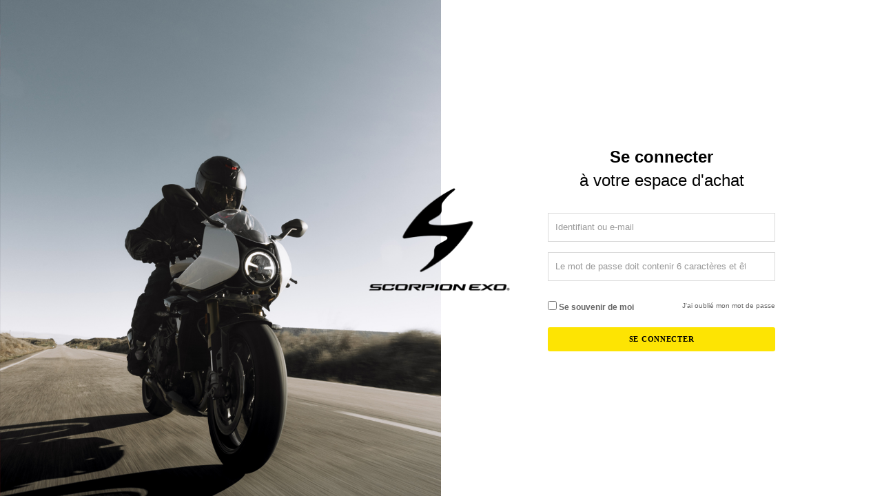

--- FILE ---
content_type: text/html; charset=UTF-8
request_url: http://proshop.scorpionsports.eu/login
body_size: 1662
content:
<!DOCTYPE html>
<html>

<head>
    <meta charset="utf-8">
    <meta name="robots" content="noindex, nofollow">
    <meta http-equiv="X-UA-Compatible" content="IE=edge">
    <title>Scorpion</title>
    <link rel="shortcut icon" href="https://proshop.scorpionsports.eu/favicon.ico" />

    <!-- Tell the browser to be responsive to screen width -->
    <meta content="width=device-width, initial-scale=1, maximum-scale=1, user-scalable=no" name="viewport">

    <!-- Custom CSS -->
    <link rel="stylesheet" href="https://proshop.scorpionsports.eu/css/app.min.css">
    <link href="https://fonts.googleapis.com/css?family=Red+Hat+Display:400,500,700&display=swap" rel="stylesheet">
    
    <!-- HTML5 Shim and Respond.js IE8 support of HTML5 elements and media queries -->
    <!-- WARNING: Respond.js doesn't work if you view the page via file:// -->
    <!--[if lt IE 9]>
    <script src="https://oss.maxcdn.com/html5shiv/3.7.3/html5shiv.min.js"></script>
    <script src="https://oss.maxcdn.com/respond/1.4.2/respond.min.js"></script>
    <![endif]-->

    <script src="https://proshop.scorpionsports.eu/js/jQuery/jquery-2.2.3.min.js"></script>
</head>

<body class="hold-transition login-page">
    <div class="unsupported-browser">
        Navigateur non pris en charge! Ce site Web offrira des fonctionnalités limitées dans ce navigateur.Nous ne prenons en charge que les versions récentes des principaux navigateurs comme Chrome, Firefox, Safari et Edge. 
    </div>
	

<!--
<div class="alert-box">
	<p>SCORPION SPORTS EUROPE will be closed for the Easter holidays from Friday, April 18th through Monday, April 21st inclusive.</p>
	<p>La sté SCORPION SPORTS EUROPE est fermée pour les fêtes de Pâques du vendredi 18 avril jusqu’au lundi 21 avril inclus.</p>
</div>
-->

    <div class="login-container">
        <div class="login-logo">
            <a href="http://proshop.scorpionsports.eu/home"><img src="https://proshop.scorpionsports.eu/images/logo.png" alt="Scorpion"></a>
        </div>       
    </div>
    <div class="login-box-container">
        <div class="login-left"></div>
        <div class="login-right">
                <div class="login-box">
                    
                        <div class="box-header">
                            <h3 class="box-title"><b>Se connecter</b><br>à votre espace d&#039;achat</h3>
                        </div>
                        <div class="login-box-body">
                            <form method="post" action="http://proshop.scorpionsports.eu/login">
                                                                <input type="hidden" name="_token" value="dUB65NOVxyTZg4Uf6ie5U9jOKCppGoj1pqKHAIWp">
            
                                <div class="form-group has-feedback ">
                                    <input type="text" class="form-control" name="login" value=""
                                        placeholder="Identifiant ou e-mail">
                                    <span class="ion-ios-person-outline form-control-feedback"></span>
                                                                    </div>
                                <div class="form-group has-feedback">
                                    <input type="password" class="form-control" placeholder="Le mot de passe doit contenir 6 caractères et être égale au champ de confirmation du mot de passe." name="password">
                                    <span class="ion-ios-locked-outline form-control-feedback"></span>
                                                                    </div>
                                <div class="row log-row">
                                    <div class="checkbox icheck">
                                        <label>
                                            <input type="checkbox" name="remember"> <span>Se souvenir de moi</span>
                                        </label>
                                        <div class="forgoted">
                                            <a href="http://proshop.scorpionsports.eu/password/reset">J&#039;ai oublié mon mot de passe</a><br>
                                                <!--<a href="http://proshop.scorpionsports.eu/register" class="text-center">Register a new membership</a>-->
                                        </div>
                                    </div>
            
                                    <button type="submit" class="btn btn-danger btn-md">Se connecter</button>
                                </div>
                                
                            </form>
                        </div>
                    </div>    
        </div>        
    </div>
</body>

</html>

--- FILE ---
content_type: text/css
request_url: https://proshop.scorpionsports.eu/css/app.min.css
body_size: 19129
content:
@charset "UTF-8";@font-face{font-family:'Red Hat Display';font-style:normal;font-weight:400;src:url(fonts/red-hat/red-hat-display-v1-latin-regular.eot);src:local("Red Hat Display"),local("RedHatDisplay-Regular"),url(fonts/red-hat/red-hat-display-v1-latin-regular.eot?#iefix) format("embedded-opentype"),url(fonts/red-hat/red-hat-display-v1-latin-regular.woff2) format("woff2"),url(fonts/red-hat/red-hat-display-v1-latin-regular.woff) format("woff"),url(fonts/red-hat/red-hat-display-v1-latin-regular.ttf) format("truetype"),url(fonts/red-hat/red-hat-display-v1-latin-regular.svg#RedHatDisplay) format("svg")}@font-face{font-family:'Red Hat Display';font-style:normal;font-weight:500;src:url(fonts/red-hat/red-hat-display-v1-latin-500.eot);src:local("Red Hat Display Medium"),local("RedHatDisplay-Medium"),url(fonts/red-hat/red-hat-display-v1-latin-500.eot?#iefix) format("embedded-opentype"),url(fonts/red-hat/red-hat-display-v1-latin-500.woff2) format("woff2"),url(fonts/red-hat/red-hat-display-v1-latin-500.woff) format("woff"),url(fonts/red-hat/red-hat-display-v1-latin-500.ttf) format("truetype"),url(fonts/red-hat/red-hat-display-v1-latin-500.svg#RedHatDisplay) format("svg")}@font-face{font-family:'Red Hat Display';font-style:normal;font-weight:700;src:url(fonts/red-hat/red-hat-display-v1-latin-700.eot);src:local("Red Hat Display Bold"),local("RedHatDisplay-Bold"),url(fonts/red-hat/red-hat-display-v1-latin-700.eot?#iefix) format("embedded-opentype"),url(fonts/red-hat/red-hat-display-v1-latin-700.woff2) format("woff2"),url(fonts/red-hat/red-hat-display-v1-latin-700.woff) format("woff"),url(fonts/red-hat/red-hat-display-v1-latin-700.ttf) format("truetype"),url(fonts/red-hat/red-hat-display-v1-latin-700.svg#RedHatDisplay) format("svg")}@font-face{font-family:'Red Hat Display';font-style:normal;font-weight:900;src:url(fonts/red-hat/red-hat-display-v1-latin-900.eot);src:local("Red Hat Display Black"),local("RedHatDisplay-Black"),url(fonts/red-hat/red-hat-display-v1-latin-900.eot?#iefix) format("embedded-opentype"),url(fonts/red-hat/red-hat-display-v1-latin-900.woff2) format("woff2"),url(fonts/red-hat/red-hat-display-v1-latin-900.woff) format("woff"),url(fonts/red-hat/red-hat-display-v1-latin-900.ttf) format("truetype"),url(fonts/red-hat/red-hat-display-v1-latin-900.svg#RedHatDisplay) format("svg")}@font-face{font-family:Roboto;font-style:normal;font-weight:300;src:url(fonts/roboto/roboto-v20-latin-300.eot);src:local("Roboto Light"),local("Roboto-Light"),url(fonts/roboto/roboto-v20-latin-300.eot?#iefix) format("embedded-opentype"),url(fonts/roboto/roboto-v20-latin-300.woff2) format("woff2"),url(fonts/roboto/roboto-v20-latin-300.woff) format("woff"),url(fonts/roboto/roboto-v20-latin-300.ttf) format("truetype"),url(fonts/roboto/roboto-v20-latin-300.svg#Roboto) format("svg")}@font-face{font-family:Roboto;font-style:normal;font-weight:400;src:url(fonts/roboto/roboto-v20-latin-regular.eot);src:local("Roboto"),local("Roboto-Regular"),url(fonts/roboto/roboto-v20-latin-regular.eot?#iefix) format("embedded-opentype"),url(fonts/roboto/roboto-v20-latin-regular.woff2) format("woff2"),url(fonts/roboto/roboto-v20-latin-regular.woff) format("woff"),url(fonts/roboto/roboto-v20-latin-regular.ttf) format("truetype"),url(fonts/roboto/roboto-v20-latin-regular.svg#Roboto) format("svg")}@font-face{font-family:Roboto;font-style:italic;font-weight:400;src:url(fonts/roboto/roboto-v20-latin-italic.eot);src:local("Roboto Italic"),local("Roboto-Italic"),url(fonts/roboto/roboto-v20-latin-italic.eot?#iefix) format("embedded-opentype"),url(fonts/roboto/roboto-v20-latin-italic.woff2) format("woff2"),url(fonts/roboto/roboto-v20-latin-italic.woff) format("woff"),url(fonts/roboto/roboto-v20-latin-italic.ttf) format("truetype"),url(fonts/roboto/roboto-v20-latin-italic.svg#Roboto) format("svg")}@font-face{font-family:Roboto;font-style:normal;font-weight:500;src:url(fonts/roboto/roboto-v20-latin-500.eot);src:local("Roboto Medium"),local("Roboto-Medium"),url(fonts/roboto/roboto-v20-latin-500.eot?#iefix) format("embedded-opentype"),url(fonts/roboto/roboto-v20-latin-500.woff2) format("woff2"),url(fonts/roboto/roboto-v20-latin-500.woff) format("woff"),url(fonts/roboto/roboto-v20-latin-500.ttf) format("truetype"),url(fonts/roboto/roboto-v20-latin-500.svg#Roboto) format("svg")}@font-face{font-family:Roboto;font-style:normal;font-weight:700;src:url(fonts/roboto/roboto-v20-latin-700.eot);src:local("Roboto Bold"),local("Roboto-Bold"),url(fonts/roboto/roboto-v20-latin-700.eot?#iefix) format("embedded-opentype"),url(fonts/roboto/roboto-v20-latin-700.woff2) format("woff2"),url(fonts/roboto/roboto-v20-latin-700.woff) format("woff"),url(fonts/roboto/roboto-v20-latin-700.ttf) format("truetype"),url(fonts/roboto/roboto-v20-latin-700.svg#Roboto) format("svg")}@font-face{font-family:Roboto;font-style:normal;font-weight:900;src:url(fonts/roboto/roboto-v20-latin-900.eot);src:local("Roboto Black"),local("Roboto-Black"),url(fonts/roboto/roboto-v20-latin-900.eot?#iefix) format("embedded-opentype"),url(fonts/roboto/roboto-v20-latin-900.woff2) format("woff2"),url(fonts/roboto/roboto-v20-latin-900.woff) format("woff"),url(fonts/roboto/roboto-v20-latin-900.ttf) format("truetype"),url(fonts/roboto/roboto-v20-latin-900.svg#Roboto) format("svg")}body{line-height:1.42857143;color:#2a2a2a;background-color:#f5f5f5;font-size:12px;margin:0;-webkit-font-smoothing:antialiased;-moz-osx-font-smoothing:grayscale;overflow-x:hidden;overflow-y:auto}.h1,.h2,.h3,.h4,.h5,.h6,body,h1,h2,h3,h4,h5,h6{font-family:Roboto,sans-serif}h3{font-weight:300;font-size:16px}code{padding:2px 4px;font-size:90%;color:#c7254e;background-color:#f9f2f4;border-radius:4px}.form-group div:not(.switch-field)>label,.form-group>label,.home-row .info-box-content h3,.navbar-custom-menu>.navbar-nav>li>.dropdown-menu .header,.navbar-nav>li:nth-last-child(2)>a,.user-panel .info p{font-family:Roboto}.content-header>h1,table.dataTable thead th em{font-family:Roboto}.content-header>h1{font-size:22px;font-weight:900;color:#2a2a2a;margin:0;position:relative}.main-footer{background-color:#2a2a2a!important;color:#999;padding:15px;border-top:0;clear:both;background-color:#9b9b9b!important}.alert-success,.callout.callout-success,.label-success,.modal-success .modal-body{background-color:#2ecc71}.alert-danger,.alert-error,.callout.callout-danger,.label-danger,.modal-danger .modal-body,.sidebar-mini.sidebar-collapse .row-panel{background-color:#fc6363}a.info-box .label-primary{background-color:#666}.navbar-custom-menu>.navbar-nav>li>.dropdown-menu .header,.navbar-nav>.notifications-menu>.dropdown-menu>li .menu li:hover a,.navbar-nav>li:nth-last-child(2)>a,.navbar-nav>li>a.login-logo a,.sidebar a,.sidebar-menu>li.add-new>a,.sidebar-mini.sidebar-collapse .main-sidebar .sidebar-menu>li:not(.active)>a,.user-panel .info p{color:#fff}.slider:before{color:#fff;position:absolute;content:"NON";height:16px;right:4px;bottom:2px;-webkit-transition:.4s;-o-transition:.4s;transition:.4s;font-size:9px;line-height:15px}.forgoted{text-align:right}.forgoted a,.forgoted a:hover{font-size:10px;color:#666}.login-logo,.register-logo{font-size:35px;text-align:center;margin-bottom:25px;font-weight:300}.login-logo a,.register-logo a{color:#fc6363;font-family:Roboto;font-weight:700}.login-page,.register-page{background:#fff;display:-webkit-box;display:-ms-flexbox;display:flex;-webkit-box-pack:center;-ms-flex-pack:center;justify-content:center;height:100vh!important;-webkit-box-align:center;-ms-flex-align:center;align-items:center}.login-box-body,.register-box-body{background:#fff;padding:20px;border-top:0;color:#666}.login-box-body .form-control-feedback,.register-box-body .form-control-feedback{color:#777}.login-box-body:not(.reset) form div.form-group:nth-child(3){margin-bottom:5px}.login-box-msg,.register-box-msg{margin:0;text-align:center;padding:0 20px 20px 20px}.icheckbox_square-blue+span{color:#fc6363;position:relative;line-height:35px;display:block}.icheckbox_square-blue+span:before{-webkit-mask-image:url(../images/delete.svg);background-color:#fc6363;content:'';display:inline-block;width:21px;height:21px;margin-right:2px;position:relative;top:5px}.icheckbox_square-blue.checked+span{color:#000;position:relative}.icheckbox_square-blue.checked+span:before{-webkit-mask-image:url(../images/check.svg);background-color:#000}.main-header .navbar .sidebar-toggle:hover,.main-header .sidebar-toggle,.navbar-nav>.notifications-menu>.dropdown-menu>li .menu li.active,.navbar-nav>.notifications-menu>.dropdown-menu>li .menu li:hover{background-color:#f0f0f0}.navbar-custom-menu li{background-color:#000}.navbar-nav>li>a{color:#fff;padding-top:9px;padding-bottom:9px;line-height:20px}.navbar-nav>li>a>svg{fill:#fff!important}.navbar-nav>li:nth-last-child(even)>a{background:rgba(0,0,0,.075)}.main-header .navbar .nav .open>a,.main-header .navbar .nav .open>a:focus,.main-header .navbar .nav .open>a:hover,.main-header .navbar .nav>.active>a,.main-header .navbar .nav>li>a:active,.main-header .navbar .nav>li>a:focus,.main-header .navbar .nav>li>a:hover{background-color:#ebcc02;color:#fff}.navbar-custom-menu>.navbar-nav>li>.dropdown-menu .header{line-height:32px;font-size:10px;font-weight:800;text-transform:uppercase;letter-spacing:.065em;padding:7px 15px;background-color:#ebcc02;color:#fff;border-radius:0;border:0}.navbar-nav>.notifications-menu>.dropdown-menu>li .menu>li>a{color:#fff;padding:7px 10px;position:relative;-webkit-box-pack:justify;-ms-flex-pack:justify;justify-content:space-between;font-size:11px;letter-spacing:.02em}.navbar-nav>.notifications-menu>.dropdown-menu>li .menu>li>a:hover{color:#fff}.navbar-nav>.messages-menu>.dropdown-menu>li .menu>li>a:hover,.navbar-nav>.notifications-menu>.dropdown-menu>li .menu>li>a:hover,.navbar-nav>.tasks-menu>.dropdown-menu>li .menu>li>a:hover{background:0 0}.navbar-nav .dropdown-menu{background-color:#262626}.navbar-nav .dropdown-menu>li .menu>li>a{color:#fff}.navbar-nav>.notifications-menu>.dropdown-menu>li .menu li:hover .disconnect{background:#fc6363}.navbar-nav>.notifications-menu>.dropdown-menu>li .menu li:hover .add-new,.navbar-nav>li a.add-new{background:#000}.main-header .sidebar-toggle{float:left;background-image:none}.left-side,.main-sidebar{background-color:#fc6363;position:absolute;top:0;left:0;padding-top:50px;min-height:100%;width:230px;z-index:810;-webkit-transition:-webkit-transform .3s ease-in-out,width .3s ease-in-out;-o-transition:-o-transform .3s ease-in-out,width .3s ease-in-out;-webkit-transition:width .3s ease-in-out,-webkit-transform .3s ease-in-out;transition:width .3s ease-in-out,-webkit-transform .3s ease-in-out;-o-transition:transform .3s ease-in-out,width .3s ease-in-out;transition:transform .3s ease-in-out,width .3s ease-in-out;transition:transform .3s ease-in-out,width .3s ease-in-out,-webkit-transform .3s ease-in-out}.main-header .sidebar-toggle:active,.main-header .sidebar-toggle:focus{font-weight:700}.user-panel .info p{font-weight:700}.disconnect a{background:#fc6363;padding:8px}.sidebar-menu>li{font-size:11px;letter-spacing:.02em;position:relative;margin:0;padding:0}.sidebar-menu>li:not(.current)>a,.sidebar-menu>li>.treeview-menu{background-color:#fc6363}.sidebar-menu>li:not(.current):not(.active):nth-child(even)>a{background:#fc6363}.sidebar-menu>li.active>a{background:#fc6363}.sidebar-menu>li.active>a>span svg{fill:#fff!important}.sidebar-menu>li.active>a>span{color:#fff}.sidebar-menu>li.active>a>span.caps{color:#fc6363;background-color:#fff}.sidebar-menu .treeview-menu>li.active>a,.sidebar-menu .treeview-menu>li:hover>a,.sidebar-menu>li.current>a{background-color:#fc6363;color:#2a2a2a}.sidebar-menu .treeview-menu>li.active>a>span>svg{fill:#fff}.sidebar-menu>li:not(.current):hover>a{background-color:#fc6363}.sidebar-menu>li:not(.current):hover>a span:not(.caps){color:#fff}.sidebar-menu>li.current>a{background-color:#fff}.sidebar-menu>li.current>a>span:first-child>svg,.sidebar-menu>li:hover>a svg{fill:#fc6363}body:not(.sidebar-collapse) .sidebar-menu>li>a>span:not(.caps):not(.dropdown){white-space:normal;max-width:185px}.sidebar-menu>li>a>span:not(.caps):not(.dropdown){letter-spacing:.065em;font-weight:800;text-transform:uppercase;font-size:10px;font-family:Roboto;padding-top:1px}.sidebar-menu>li>.treeview-menu{background:#fc6363;margin:0;padding:0}body.sidebar-collapse span.pull-right-container>small{font-size:8px;padding:0 5px}.sidebar-mini.sidebar-collapse .sidebar-menu>li:not(.current):hover>a svg{fill:#fff}.navbar-product-menu .nav.navbar-nav li{height:52px;width:126px;color:#fff;margin:8px;margin:3px}.navbar-product-menu .nav.navbar-nav li:first-child{margin-left:0}.navbar-product-menu .nav.navbar-nav li:last-child{margin-right:0}.navbar-product-menu .nav.navbar-nav li a{background-color:#5b5b5b;padding:0;display:block;height:100%;width:100%;text-align:center;line-height:52px;color:#fff;border-radius:2px;text-transform:uppercase}.navbar-product-menu .nav.navbar-nav li a:hover,.navbar-product-menu .nav.navbar-nav li.active a{background-color:#fd0;color:#000!important}.navbar-product-menu .nav.navbar-nav li.active ul.models-menu li a{background-color:#5b5b5b;color:#fff!important}.navbar-product-menu .nav.navbar-nav li.active ul.models-menu li a:hover,.navbar-product-menu .nav.navbar-nav li.active ul.models-menu li.active a{background-color:#fd0;color:#000!important}.SmallCartTotal{height:68px}.SmallCartTotal>.total-ht{margin-top:0}.price-total-ht,.total-ht{margin-top:0;margin-top:15px}.content-header>h1>small{color:#1a1f33;text-transform:none}.content.home-content{background:#fff;min-height:calc(100vh - 100px)}a.info-box,a.info-box .info-box{background:#000;position:relative}.info-box-caps .caps{background:#000;display:block;float:right;clear:both}.info-box-icon:first-child{background:#000}.info-box-icon:first-child>svg{fill:#fff;height:46px;width:46px}.home-row .info-box-content h3{color:#000;line-height:12px;font-size:10px;font-weight:800;text-transform:uppercase;letter-spacing:.065em}.info-box-yellow .caps,.info-box-yellow .info-box-icon:first-child{background:#ebcc02}.info-box-yellow .info-box-content h3{color:#ebcc02}.info-box-green .info-box-icon:first-child{background:#000}.info-box-blue .caps,.info-box-blue .info-box-icon:first-child{background:#666}.info-box-blue .info-box-content h3{color:#666}.info-box-green .caps,.info-box-green .info-box-icon:first-child{background:#000}.info-box-green .info-box-content h3{color:#000}.info-box-purple .caps,.info-box-purple .info-box-icon:first-child{background:#000}.info-box-purple .info-box-content h3{color:#000}.info-box-red .caps,.info-box-red .info-box-icon:first-child{background:#fc6363}.info-box-red .info-box-content h3{color:#fc6363}.info-box[class*=info-box-] .info-box-icon:first-child>svg{fill:rgba(0,0,0,.3)}a.info-box.addnew-info-box{background:#000}a.info-box.addnew-info-box .info-box-icon:first-child{background:#000}a.info-box.addnew-info-box .info-box-content h3{color:#fff}a.info-box:hover:after{content:'';background:-webkit-gradient(linear,left top,right top,from(rgba(0,0,0,0)),to(rgba(0,0,0,.05)));background:-o-linear-gradient(left,rgba(0,0,0,0) 0,rgba(0,0,0,.05) 100%);background:linear-gradient(to right,rgba(0,0,0,0) 0,rgba(0,0,0,.05) 100%);display:block;width:100%;height:100%;position:absolute}a.info-box.addnew-info-box:hover:after{background:-webkit-gradient(linear,left top,right top,from(rgba(0,0,0,0)),to(rgba(0,0,0,.15)));background:-o-linear-gradient(left,rgba(0,0,0,0) 0,rgba(0,0,0,.15) 100%);background:linear-gradient(to right,rgba(0,0,0,0) 0,rgba(0,0,0,.15) 100%)}.breadcrumb>.active{color:#666}.box+.box{margin-top:10px}.login-page .box-header{background-color:#666;color:#fff;border-radius:4px 4px 0 0;border-radius:4px 4px 0 0;padding:15px;background-color:#fff;color:#000;text-align:center}:not(.login-box)>.box-header h3.box-title{font-weight:900;line-height:12px;font-size:10px;color:#000;font-family:Roboto;text-transform:uppercase;letter-spacing:.065em}.btn{border:0;font-family:Roboto;border-radius:3px;padding:8px 12px;font-weight:800;font-size:11px;letter-spacing:.065em;text-transform:uppercase;color:#fff;background:#666;position:relative;display:inline-block;margin-bottom:0;line-height:1.42857143;text-align:center;white-space:nowrap;vertical-align:middle;-ms-touch-action:manipulation;touch-action:manipulation;cursor:pointer;-webkit-user-select:none;-moz-user-select:none;-ms-user-select:none;user-select:none}.btn-xs{width:27px;height:27px}.btn-md{padding:10px 15px}.btn-blue,.btn-default,.btn-primary{background-color:#666}.btn-green,.btn-success{background-color:#000}.btn-danger,.btn-red{background-color:#fc6363}.btn-warning,.btn-yellow{background-color:#ebcc02}.btn-dark,.btn-purple{background-color:#000}.btn.active svg,.btn:active svg,.btn:active:hover svg{fill:#666}.btn-outline{background:0 0;border:1px solid;text-transform:initial;font-weight:500;letter-spacing:0;padding:14px 12px;width:100%}.btn-shop{background-color:#585858;text-transform:initial;font-weight:500;letter-spacing:0;padding:14px 12px;width:100%;color:#fff;background-color:#585858}.btn-search:hover{fill:#ebcc02}.alert{border-color:#000;background:#000;color:#fff;margin:7px 7px 20px;text-align:center;text-transform:uppercase;border-radius:3px;padding:15px;margin-bottom:20px;border:1px solid transparent}.alert h3{margin-top:0;font-weight:800}.alert-green{border-color:#000}.alert-red{border-color:#fc6363}.alert-yellow{border-color:#ebcc02;background-color:#ebcc02}.modal{background:rgba(0,0,0,.3);position:fixed;top:0;right:0;bottom:0;left:0;z-index:1050;display:none;overflow:hidden;-webkit-overflow-scrolling:touch;outline:0}.modal-content{border-radius:0;-webkit-box-shadow:0 2px 3px rgba(0,0,0,.125);box-shadow:0 2px 3px rgba(0,0,0,.125);border:0;position:relative;background-color:#fff;-webkit-background-clip:padding-box;background-clip:padding-box;border:1px solid #999;border:1px solid rgba(0,0,0,.2);border-radius:6px;outline:0;-webkit-box-shadow:0 3px 9px rgba(0,0,0,.5);box-shadow:0 3px 9px rgba(0,0,0,.5)}.modal-header{border-bottom-color:#f4f4f4;padding:15px;border-bottom:1px solid #e5e5e5}.modal-footer{border-top-color:#f4f4f4;padding:15px;text-align:right;border-top:1px solid #e5e5e5}.modal-primary .modal-footer,.modal-primary .modal-header{border-color:#666}.modal-warning .modal-footer,.modal-warning .modal-header{border-color:#ebcc02}.modal-info .modal-footer,.modal-info .modal-header{border-color:#666}.modal-success .modal-footer,.modal-success .modal-header{border-color:#000}.modal-danger .modal-footer,.modal-danger .modal-header{border-color:#fc6363}.btn svg{fill:#000;width:17px;margin:-4px 5.5px}.btn-ghost svg{fill:#9b9b9b;width:18px}.form-group .switch-field label{background-color:#fff;color:rgba(0,0,0,.6);text-transform:uppercase;font-size:10px;font-weight:700;border:1px solid #e8e8e8}.switch-field input:checked+label{background-color:#c5c5c5;border-color:#c5c5c5;color:#fff;padding:4px 0;border-radius:3px;margin:0}.switch-field input:checked[id*=non]+label,.switch-field input:not(:checked)[id*=non]+label:hover{background-color:#fc6363;border-color:#fc6363;color:#fff}.switch-field input:checked[id*=oui]+label,.switch-field input:not(:checked)[id*=oui]+label:hover{background-color:#000;border-color:#000;color:#fff}.switch-field input:not(:checked)[id*=neutre]+label:hover{background-color:#c5c5c5;border-color:#c5c5c5;color:#fff}.slider{background-color:#fc6363;position:absolute;cursor:pointer;top:0;left:0;right:0;bottom:0;-webkit-transition:.4s;-o-transition:.4s;transition:.4s}input:checked+.slider{background-color:#000}input:disabled+.slider{cursor:not-allowed}.field-prop{padding:20px 5px 0;margin:0 7px 20px;border:1px dashed rgba(119,132,178,.5);border-radius:4px;position:relative}.btn.removeField{width:27px;position:absolute;top:-13.5px;right:-13.5px;height:27px;display:-webkit-box;display:-ms-flexbox;display:flex;-webkit-box-pack:center;-ms-flex-pack:center;justify-content:center;-webkit-box-align:center;-ms-flex-align:center;align-items:center;padding:0}.field-prop>div.form-group{min-height:40px}table.dataTable{margin:0!important;min-width:100%!important}.dataTables_wrapper .dataTables_length label{font-weight:500}table.dataTable tbody tr.even,table.dataTable tbody tr:nth-child(even){background-color:#000}.table#datatable:not(.table-custom)>tbody>tr>td,.table#datatable:not(.table-custom)>tfoot>tr>td,.table#datatable:not(.table-custom)>thead>tr>td{background:#fff;border-top:10px #000 solid;border-bottom:0;padding:0 10px;height:38px}.table#datatable:not(.table-custom)>tbody>tr>td:last-child{padding:0 5px 0 10px}.table>thead:first-child>tr:first-child>th{border-bottom:1px solid grey;color:#000;font-weight:400}thead>tr>th:first-child{border-radius:4px 0 0 4px}thead>tr>th:last-child{border-radius:0 4px 4px 0}.table#datatable.with-icon-col>tbody>tr>td:first-child{padding:0;background:0 0}th[data-column=actif]{width:24px!important}div#datatable_processing{background:#fff}.dataTables_wrapper .dataTables_length{border-radius:4px;background:#000;padding:0 10px;margin-bottom:10px;color:#fff}#datatable_length{width:115px;overflow:hidden}#datatable_length label{width:128px;position:relative}#datatable_filter{background:#fff;border-radius:4px;padding:0 0 0 10px;color:#000}#datatable_length .input-sm{border:0;background:#000;border-radius:0 4px 4px 0;color:#fff;width:58px;margin:0 0 0 4px!important;border-right:5px solid #000;font-weight:700}#datatable_filter input{background:#fff;border:0;border-radius:0 4px 4px 0;color:#000;margin:0;font-weight:700;line-height:37px;font-weight:700}.dataTables_wrapper .dataTables_length label:after{content:" : ";position:absolute;right:44px}.caps{border-radius:50px;padding:2px 8px;font-size:13px;color:#ebcc02;display:inline-block;font-weight:600;white-space:nowrap;line-height:15px}.navbar-nav.caps .caps:hover{color:#333!important}.caps-green,.caps-success,.caps.green{background:#000}.caps.blue,.caps_blue,.caps_default{background:#666}.caps-purple,.caps-warning,.caps.purple{background:#000}.caps-danger,.caps-red,.caps.red{background:#fc6363}.caps.yellow{background:#ebcc02}.caps svg{width:13px!important;fill:#fff;height:13px!important}li.has-sub-menu>a>.caps{position:relative;right:-30px}.tag{padding:4px 7px;font-size:10px;color:#6f6f6f;border:1px solid rgba(0,0,0,.15);display:inline-block;font-weight:600;white-space:nowrap;line-height:17px;margin:1px 0}tr:hover .tag{color:#fff;border:1px solid rgba(255,255,255,.2)}.tag:only-child{border-radius:3px}.tag:first-child:not(:only-child){border-radius:3px 0 0 3px}.tag:last-child:not(:only-child){border-radius:0 3px 3px 0}.tag:not(:last-child){border-right:0}.tag svg{width:13px!important;fill:#6f6f6f;height:16px!important;margin:0 0 -4px -3px}tr:hover .tag svg{fill:#fff}.state-bubble{display:inline-block;position:relative}.state-bubble:after{content:'';display:block;width:12px;height:12px;border-radius:18px;margin-left:5px;background:#fc6363;position:absolute;top:6px;left:-11px}.state.state-bubble:after{background:#000;left:-8px}.ico-col{background:#000;height:100%;margin-left:-10px;border-radius:4px 0 0 4px;display:-webkit-box;display:-ms-flexbox;display:flex;-webkit-box-pack:center;-ms-flex-pack:center;justify-content:center;-webkit-box-align:center;-ms-flex-align:center;align-items:center}.ico-col svg{fill:#fff}.ico-col.actif{background:#000}.ico-col.new{background:#000}.ico-col.attente{background:#000}th.state,th[data-column=actif],th[data-column=assigned],th[data-column=icon],th[data-column=state]{padding:0!important;width:40px!important}tr:hover .btn-ghost:hover svg{fill:#fff}td>div>svg{width:23px;height:23px;fill:#9b9b9b;position:relative}td>div>svg#chantier{width:20px;height:20px}.table#datatable>tbody>tr.detailsRDV>td{border-top:0;padding:0}.rdv-row{display:-webkit-box;display:-ms-flexbox;display:flex;-ms-flex-wrap:wrap;flex-wrap:wrap;color:#8994c0;font-size:10px;border-bottom:1px solid #000}.detailsRDV .ico-col{position:relative;border-top-left-radius:0}.detailsRDV .ico-col:before{content:'';display:block;height:5px;width:100%;position:absolute;top:-5px;left:0;background:#000}.detailsRDV .allitemcenter svg{fill:#8994c0;width:18px;height:18px;margin-right:4px}table.dataTable tbody tr.detailsRDV td{background:#f8faff!important}.rdv-row[class*="Terminé"] .caps{background-color:#000}.rdv-row[class*="Rendez-vous manqué"] .caps{background-color:#fc6363}.rdv-row[class*="En attente"] .caps{background-color:#ebcc02}.rdv-row[class*="En cours"] .caps{background-color:#666}.pagination>li>a{background:#000;color:#fff;border:1px solid #000}.pagination>i>span:focus,.pagination>li>a:focus,.pagination>li>a:hover,.pagination>li>span:hover{z-index:2;color:#fff;background-color:#000;border-color:#000}.dataTables_wrapper .dataTables_paginate .paginate_button:hover{background:0 0}.pagination>.active>a,.pagination>.active>a:focus,.pagination>.active>a:hover,.pagination>.active>span,.pagination>.active>span:focus,.pagination>.active>span:hover{background-color:#fff;border-color:#fff;color:#666!important;z-index:3;color:#fff;cursor:default;margin:0;display:-webkit-box;display:-ms-flexbox;display:flex}.dataTables_wrapper .dataTables_info{padding-top:25px;color:#9aa3c6;padding-top:25px}.row-container{border-radius:4px;overflow:hidden;display:-webkit-box;display:-ms-flexbox;display:flex}tr:not(:last-child) .row-container{margin-bottom:10px}.roleform-icon,.row-container-icon{min-width:36px;max-width:36px;background:#000;text-align:center}.roleform-icon svg,.row-container-icon svg{width:23px;fill:#fff;margin-top:7px}.row-wrapper{width:calc(100% - 36px)}.row-header{padding-left:10px;padding-right:5px;background:#fff}.row-header>div{display:-webkit-box;display:-ms-flexbox;display:flex;-webkit-box-align:center;-ms-flex-align:center;align-items:center;-webkit-box-pack:justify;-ms-flex-pack:justify;justify-content:space-between;min-height:36px}.row-name{font-weight:800;color:#fc6363;font-size:12px;margin:0}.row-name:first-letter{text-transform:uppercase}.row-data .caps{background:#000;border-radius:3px;padding:2px 5px;margin-left:5px}.row-data svg{fill:#8994c0;width:18px;height:18px;margin-right:2px}.row-data>div{margin-top:1px;background:#fff;padding:0 10px;display:-webkit-box;display:-ms-flexbox;display:flex;-webkit-box-align:center;-ms-flex-align:center;align-items:center;height:36px;font-size:11px;line-height:18px}.row-data>div span{display:-webkit-box;display:-ms-flexbox;display:flex;-ms-flex-line-pack:center;align-content:center}.row-username em{color:#a3aac1;margin-left:5px;margin-right:10px}.row-header a.edit-btn{width:26px;height:26px;border-radius:4px;text-align:center;display:-webkit-box;display:-ms-flexbox;display:flex;-webkit-box-pack:center;-ms-flex-pack:center;justify-content:center;-webkit-box-align:center;-ms-flex-align:center;align-items:center;padding:0}svg.key,svg.notnull{width:12px}.key.pk{fill:#ebcc02}svg.notnull{fill:#fc6363}svg.unique{width:13px;fill:#666}.form-control{border-color:rgba(0,0,0,.1);padding:10px;height:40px;display:block;width:100%;line-height:40px;color:#393939;background-color:#fff;background-image:none;border:0;border-radius:0;font-size:11px;padding:10px 10px 10px 18px;font-size:13px}.form-control[disabled]{background-color:#eee;border:1px solid #dadada}.form-control:-ms-input-placeholder,.form-control::-moz-placeholder,.form-control::-webkit-input-placeholder{color:#bbb;opacity:1}.form-group.has-success label{color:#000}.form-group.has-success .form-control{border-color:#000}.form-group.has-success .help-block{color:#000}.form-group.has-warning label{color:#000}.form-group.has-warning .form-control{border-color:#000}.form-group.has-warning .help-block{color:#000}.form-group.has-error label{color:#fc6363}.form-group.has-error .form-control{border-color:#fc6363}.form-group.has-error .help-block{color:#fc6363}.form-group>label,.input-group>label{text-transform:uppercase;letter-spacing:.08em;font-size:8px;font-weight:800;color:#7784b2;position:absolute;font-family:Roboto,sans-serif;font-size:.9em}.form-group>label:not(.switch){top:-5px}.input-group>label{top:6px}.form-group>label.required{color:#fc6363}.form-control[disabled],.form-control[readonly],fieldset[disabled] .form-control{background-color:#000;color:#727fb4;border:0;margin-top:13px;opacity:1;background-color:#f4f4f4}#roleForm{margin-right:0;margin-left:0}#roleForm>div:not(.clearfix){display:-webkit-box;display:-ms-flexbox;display:flex;-webkit-box-pack:justify;-ms-flex-pack:justify;justify-content:space-between;-webkit-box-align:center;-ms-flex-align:center;align-items:center;width:calc(100% / 3 - 14px);padding:10px 10px;margin:0 7px 20px;border:1px dashed rgba(119,132,178,.5);border-radius:4px;position:relative}.roleform-icon{height:36px;border-radius:4px 0 0 4px}#roleForm.row>div .input-group{width:100%;margin:0 4px 0 0}#roleForm.row>div .btn{height:27px;margin-right:4px;min-width:27px;max-width:27px;display:-webkit-box;display:-ms-flexbox;display:flex;-webkit-box-align:center;-ms-flex-align:center;align-items:center;padding:4px;position:absolute;top:-13.5px;right:-13.5px}.main-footer a{color:#fc6363}body,html{min-height:100%}html{-webkit-text-size-adjust:100%;-ms-text-size-adjust:100%}article,aside,details,figcaption,figure,footer,header,hgroup,main,menu,nav,section,summary{display:block}audio,canvas,progress,video{display:inline-block;vertical-align:baseline}audio:not([controls]){display:none;height:0}[hidden],template{display:none}a{background-color:transparent}a:active,a:hover{outline:0}abbr[title]{border-bottom:1px dotted}b,strong{font-weight:700}dfn{font-style:italic}h1{margin:.67em 0;font-size:2em}mark{color:#000;background:#ff0}sub,sup{position:relative;font-size:75%;line-height:0;vertical-align:baseline}sup{top:-.5em}sub{bottom:-.25em}img{border:0;vertical-align:middle}svg:not(:root){overflow:hidden}hr{height:0;-webkit-box-sizing:content-box;box-sizing:content-box;margin-top:20px;margin-bottom:20px;border:0;border-top:1px solid #eee}pre{overflow:auto;display:block;padding:9.5px;margin:0 0 10px;font-size:13px;line-height:1.42857143;color:#333;word-break:break-all;word-wrap:break-word;background-color:#f5f5f5;border:1px solid #ccc;border-radius:4px}code,kbd,pre,samp{font-family:monospace,monospace;font-size:1em;font-family:Menlo,Monaco,Consolas,"Courier New",monospace}button,input,optgroup,select,textarea{margin:0;font:inherit;color:inherit}button{overflow:visible}button,html input[type=button],input[type=reset],input[type=submit]{-webkit-appearance:button;cursor:pointer}button[disabled],html input[disabled]{cursor:default}button::-moz-focus-inner,input::-moz-focus-inner{padding:0;border:0}input{line-height:normal}input[type=checkbox],input[type=radio]{-webkit-box-sizing:border-box;box-sizing:border-box;padding:0;margin:4px 0 0;line-height:normal}input[type=number]::-webkit-inner-spin-button,input[type=number]::-webkit-outer-spin-button{height:auto}input[type=search]::-webkit-search-cancel-button,input[type=search]::-webkit-search-decoration{-webkit-appearance:none}fieldset{padding:.35em .625em .75em;margin:0 2px;border:1px solid silver;min-width:0;padding:0;margin:0;border:0}legend{padding:0;border:0;display:block;width:100%;padding:0;margin-bottom:20px;font-size:21px;line-height:inherit;color:#333;border:0;border-bottom:1px solid #e5e5e5}textarea{overflow:auto}optgroup{font-weight:700}table{border-spacing:0;border-collapse:collapse}td,th{padding:0}*,:after,:before{-webkit-box-sizing:border-box;box-sizing:border-box}a,a:focus,a:hover{text-decoration:none}a:focus{outline:0}figure{margin:0}[role=button]{cursor:pointer}p{margin:0 0 10px}ol,ul{margin-top:0;margin-bottom:10px}ol ol,ol ul,ul ol,ul ul{margin-bottom:0}dl{margin-top:0;margin-bottom:20px}dd,dt{line-height:1.42857143}dt{font-weight:700}dd{margin-left:0}.box-content::after,.clearfix::after{display:block;content:'';clear:both}.hidden-data{font-size:0;color:transparent;text-indent:-9999px}a:focus,a:hover{text-decoration:none;outline:0}abbr[data-original-title],abbr[title]{cursor:help}address{margin-bottom:20px;font-style:normal;line-height:1.42857143}kbd{padding:2px 4px;font-size:90%;color:#fff;background-color:#333;border-radius:3px;-webkit-box-shadow:inset 0 -1px 0 rgba(0,0,0,.25);box-shadow:inset 0 -1px 0 rgba(0,0,0,.25)}kbd kbd{padding:0;font-size:100%;font-weight:700;-webkit-box-shadow:none;box-shadow:none}pre code{padding:0;font-size:inherit;color:inherit;white-space:pre-wrap;background-color:transparent;border-radius:0}.pre-scrollable{max-height:340px;overflow-y:scroll}caption{padding-top:8px;padding-bottom:8px;color:#777;text-align:left}th{text-align:left}input[type=file]{display:block}input[type=range]{display:block;width:100%}select[multiple],select[size]{height:auto}input[type=checkbox]:focus,input[type=file]:focus,input[type=radio]:focus{outline:0}output{display:block;padding-top:7px;font-size:14px;line-height:1.42857143;color:#555}.help-block{display:block;margin-top:5px;margin-bottom:10px;color:#737373}.btn.disabled,.btn[disabled],fieldset[disabled] .btn{cursor:not-allowed;-webkit-box-shadow:none;box-shadow:none;opacity:.65}a.btn.disabled,fieldset[disabled] a.btn{pointer-events:none}.collapse{display:none}.collapse.in{display:block}tr.collapse.in{display:table-row}tbody.collapse.in{display:table-row-group}.collapsing{position:relative;height:0;overflow:hidden;-webkit-transition-timing-function:ease;-o-transition-timing-function:ease;transition-timing-function:ease;-webkit-transition-duration:.35s;-o-transition-duration:.35s;transition-duration:.35s;-webkit-transition-property:height,visibility;-o-transition-property:height,visibility;transition-property:height,visibility}.caret{display:inline-block;width:0;height:0;margin-left:2px;vertical-align:middle;border-top:4px dashed;border-right:4px solid transparent;border-left:4px solid transparent}.dropdown,.dropup{position:relative}.dropdown-toggle:focus{outline:0}.pull-right{float:right!important}.pull-left{float:left!important}.hide{display:none!important}.show{display:block!important}.invisible{visibility:hidden}.hidden{display:none!important}ul.menu{padding:0}.menu li{list-style:none;margin-left:0}.content-header.page403>div,.main-header .navbar .nav>li>a>.label,.navbar-nav>.notifications-menu>.dropdown-menu>li .menu>li>a i,.navbar-nav>li>a>i,.sidebar-menu .treeview-menu>li>a>i,.sidebar-menu>li>a>i{text-align:center}#generatorForm .alert-warning.generate,.sidebar-mini.sidebar-collapse .sidebar-menu>li:hover>a>span.pull-right-container>small:not(:only-child):not(.bg-white),.switch input{display:none}.content-header,.disconnect a,.form-horizontal .form-group,.log-row,.nav.navbar-nav,.navbar-nav>.notifications-menu>.dropdown-menu>li .menu>li>a,.navbar-nav>li>a,.sidebar-menu .treeview-menu>li>a,.sidebar-menu>li>a,a.info-box,a.info-box .info-box{display:-webkit-box;display:-ms-flexbox;display:flex}.content-header.page403{-webkit-box-pack:center;-ms-flex-pack:center;justify-content:center;padding:24px;min-height:calc(100vh - 100px)}.content-header,.log-row{-webkit-box-pack:justify;-ms-flex-pack:justify;justify-content:space-between}.content-header.page403,.disconnect a,.form-horizontal .form-group,.log-row,.nav.navbar-nav,.navbar-nav>.notifications-menu>.dropdown-menu>li .menu>li>a,.navbar-nav>li>a,.sidebar-menu .treeview-menu li>a,.sidebar-menu>li>a,a.info-box,a.info-box .info-box{-webkit-box-align:center;-ms-flex-align:center;align-items:center}.info-box-content,.log-row .checkbox.icheck,a.info-box>.info-box-icon{-webkit-box-flex:1;-ms-flex:1 1;flex:1 1}body.hold-transition .content-wrapper,body.hold-transition .left-side,body.hold-transition .main-footer,body.hold-transition .main-header .logo,body.hold-transition .main-header>.navbar,body.hold-transition .main-sidebar,body.hold-transition .right-side{-webkit-transition:none;-o-transition:none;transition:none}.wrapper{min-height:100%;position:relative;overflow:hidden;width:1366px;margin:auto}.wrapper:after,.wrapper:before{content:" ";display:table}.wrapper:after{clear:both}.main-sidebar .user-panel,.sidebar-menu,.sidebar-menu>li.header{white-space:nowrap}.content-wrapper,.main-footer,.right-side{-webkit-transition:-webkit-transform .3s ease-in-out,margin .3s ease-in-out;-o-transition:-o-transform .3s ease-in-out,margin .3s ease-in-out;-webkit-transition:margin .3s ease-in-out,-webkit-transform .3s ease-in-out;transition:margin .3s ease-in-out,-webkit-transform .3s ease-in-out;-o-transition:transform .3s ease-in-out,margin .3s ease-in-out;transition:transform .3s ease-in-out,margin .3s ease-in-out;transition:transform .3s ease-in-out,margin .3s ease-in-out,-webkit-transform .3s ease-in-out;z-index:820}.content-wrapper{position:relative}.content{min-height:calc(100vh - 179px);padding:8px;margin-right:auto;margin-left:auto}.content-wrapper,.right-side{z-index:800;clear:both}.container-fluid{padding-right:15px;padding-left:15px;margin-right:auto;margin-left:auto}[class*=col-lg-],[class*=col-md-],[class*=col-sm-],[class*=col-xs-]{position:relative;min-height:1px;padding-right:8px;padding-left:8px}[class*=col-xs-]{float:left}.col-xs-12{width:100%}.col-xs-11{width:91.66666667%}.col-xs-10{width:83.33333333%}.col-xs-9{width:75%}.col-xs-8{width:66.66666667%}.col-xs-7{width:58.33333333%}.col-xs-6{width:50%}.col-xs-5{width:41.66666667%}.col-xs-4{width:33.33333333%}.col-xs-3{width:25%}.col-xs-2{width:16.66666667%}.col-xs-1{width:8.33333333%}.fixed .left-side,.fixed .main-header,.fixed .main-sidebar{position:fixed}.fixed .main-header{top:0;right:0;left:0}.fixed .content-wrapper,.fixed .right-side{padding-top:50px}.fixed.layout-boxed .wrapper{max-width:100%}.page-header{padding-bottom:9px;margin:40px 0 20px}.home-row.row{padding:35px}.switch-field{overflow:hidden}.switch-title{margin-bottom:6px}.switch-field input{position:absolute!important;clip:rect(0,0,0,0);height:1px;width:1px;border:0;overflow:hidden}.switch-field label{float:left;margin:1px 0;display:inline-block;width:calc(100% / 3);text-align:center;padding:2px 0;-webkit-transition:all .1s ease-in-out;line-height:13px;margin:2px 0}.switch-field label:hover{cursor:pointer}.switch-field label:first-of-type{border-radius:4px 0 0 4px;border-right:0}.switch-field label:last-of-type{border-radius:0 4px 4px 0;border-left:0}.form-group>.switch-field{height:40px;display:-webkit-box;display:-ms-flexbox;display:flex;-webkit-box-align:center;-ms-flex-align:center;align-items:center}.switch{position:relative;display:block;width:57px;height:20px;margin-top:8px}input:checked+.slider:before{-webkit-transform:translateX(-26px);-ms-transform:translateX(-26px);transform:translateX(-26px);content:"OUI"}.slider.round{border-radius:3px}.slider.round:before{border-radius:50%}.login-box,.register-box{width:360px}.login-box-body{border-radius:0 0 4px 4px;overflow:hidden;padding:0}.login-page form{padding:15px;background-color:#000;background-color:#fff}.log-row{padding:0 15px}.login-page .form-control{padding:10px;padding-right:34px;height:42px;border:1px solid #dadada}.form-control-feedback{position:absolute;top:0;right:0;z-index:2;display:block;width:34px;height:42px;pointer-events:none;text-align:center;line-height:42px;font-size:20px;position:absolute;top:0;right:0;z-index:2;display:block;width:34px;height:34px;line-height:34px;text-align:center;pointer-events:none}.main-header{position:relative;max-height:100px;z-index:1030}.main-header>.navbar{-webkit-transition:margin-left .3s ease-in-out;-o-transition:margin-left .3s ease-in-out;transition:margin-left .3s ease-in-out;margin-bottom:0;margin-left:230px;border:none;min-height:50px;border-radius:0}.main-header .navbar-custom-menu,.main-header .navbar-right{float:right}.main-header .logo{-webkit-transition:width .3s ease-in-out;-o-transition:width .3s ease-in-out;transition:width .3s ease-in-out;display:block;float:left;font-size:20px;line-height:51px;font-weight:300;overflow:hidden;height:210px;text-align:left;display:-webkit-box;display:-ms-flexbox;display:flex;-webkit-box-align:center;-ms-flex-align:center;align-items:center}.login-logo a b,.logo b{color:transparent}.main-header .logo svg{width:27px;fill:#fff;margin:10px 0}.dropdown-menu{list-style:none;padding:0;position:absolute;top:100%;left:0;z-index:1000;display:none;float:left;min-width:160px;padding:0;margin:0;text-align:left;list-style:none;background-color:#fff;-webkit-background-clip:padding-box;background-clip:padding-box}.dropdown-menu.pull-right{right:0;left:auto}.dropdown-menu .divider{height:1px;margin:9px 0;overflow:hidden;background-color:#e5e5e5}.dropdown-menu>li>a{display:block;padding:3px 20px;clear:both;font-weight:400;line-height:1.42857143;color:#333;white-space:nowrap}.dropdown-menu>li>a:focus,.dropdown-menu>li>a:hover{color:#262626;text-decoration:none;background-color:#f5f5f5}.dropdown-menu>.active>a,.dropdown-menu>.active>a:focus,.dropdown-menu>.active>a:hover{color:#fff;text-decoration:none;background-color:#337ab7;outline:0}.dropdown-menu>.disabled>a,.dropdown-menu>.disabled>a:focus,.dropdown-menu>.disabled>a:hover{color:#777}.dropdown-menu>.disabled>a:focus,.dropdown-menu>.disabled>a:hover{text-decoration:none;cursor:not-allowed;background-color:transparent;background-image:none}.open>.dropdown-menu{display:block}.open>a{outline:0}.dropdown-menu-right{right:0;left:auto}.dropdown-menu-left{right:auto;left:0}.dropdown-header{display:block;padding:3px 20px;font-size:12px;line-height:1.42857143;color:#777;white-space:nowrap}.dropdown-backdrop{position:fixed;top:0;right:0;bottom:0;left:0;z-index:990}.pull-right>.dropdown-menu{right:0;left:auto}.dropup .caret,.navbar-fixed-bottom .dropdown .caret{content:"";border-top:0;border-bottom:4px dashed}.dropup .dropdown-menu,.navbar-fixed-bottom .dropdown .dropdown-menu{top:auto;bottom:100%;margin-bottom:2px}.nav.navbar-nav{float:none;height:50px;position:relative}.navbar{position:relative;min-height:50px;margin-bottom:20px;border:1px solid transparent}.navbar-toggle{border:0;margin:0;padding:15px 15px;position:relative;float:right;padding:9px 10px;margin-top:8px;margin-right:15px;margin-bottom:8px;background-color:transparent;background-image:none;border:1px solid transparent;border-radius:4px}.navbar-nav>li{float:none}.navbar-nav>li.disconnect{height:50px;margin-left:48px}.navbar-nav>li.disconnect>a{height:50px}.svgLogOut>svg{padding-right:5px}.navbar-nav .caps{line-height:13px;padding:2px 8px 2px 8px}.navbar-nav>li>a>i{height:32px;display:block;width:32px}.navbar-custom-menu>.navbar-nav>li{position:relative;height:50px;position:relative;height:50px}.navbar-custom-menu>.navbar-nav>li>.dropdown-menu{position:absolute;right:0;left:auto;border:0}.navbar-nav>.notifications-menu>.dropdown-menu>li .menu>li>a>span{display:-webkit-box;display:-ms-flexbox;display:flex;-webkit-box-align:center;-ms-flex-align:center;align-items:center;-webkit-box-pack:start;-ms-flex-pack:start;justify-content:flex-start}.navbar-nav>.notifications-menu>.dropdown-menu>li .menu>li:last-child>a{border-bottom:none}.navbar-nav>.notifications-menu>.dropdown-menu>li .menu>li>a i{margin-right:5px;width:20px}.navbar-nav .ion-ios-close-outline:before{position:relative;top:1px;left:1px;margin-right:2px}.navbar-nav>.messages-menu>.dropdown-menu>li .menu,.navbar-nav>.notifications-menu>.dropdown-menu>li .menu,.navbar-nav>.tasks-menu>.dropdown-menu>li .menu{max-height:inherit}.navbar-nav>.notifications-menu>.dropdown-menu>li .menu li a span.pull-right-container{position:absolute;right:10px;top:13px}.navbar-nav>.messages-menu>.dropdown-menu,.navbar-nav>.notifications-menu>.dropdown-menu,.navbar-nav>.tasks-menu>.dropdown-menu{width:250px}.navbar-nav>.messages-menu>.dropdown-menu>li,.navbar-nav>.notifications-menu>.dropdown-menu>li,.navbar-nav>.tasks-menu>.dropdown-menu>li{position:relative}body.sidebar-collapse .sidebar-menu li>a>.pull-right-container{right:7px;top:10px}body.sidebar-collapse .sidebar-menu .treeview-menu>li>a{display:-webkit-box;display:-ms-flexbox;display:flex}.navbar-static-top{z-index:1000;border-width:0 0 1px}.navbar-fixed-bottom .navbar-collapse,.navbar-fixed-top .navbar-collapse{max-height:340px}.navbar-fixed-bottom,.navbar-fixed-top{position:fixed;right:0;left:0;z-index:1030}.navbar-fixed-top{top:0;border-width:0 0 1px}.navbar-fixed-bottom{bottom:0;margin-bottom:0;border-width:1px 0 0}.navbar-brand{float:left;height:50px;padding:15px 15px;font-size:18px;line-height:20px}.navbar-brand:focus,.navbar-brand:hover{text-decoration:none}.navbar-brand>img{display:block}.navbar-toggle:focus{outline:0}.navbar-nav>li>.dropdown-menu{margin-top:0}.navbar-fixed-bottom .navbar-nav>li>.dropdown-menu{margin-bottom:0}.nav{padding-left:0;margin-bottom:0;list-style:none}.nav>li{position:relative;display:block}.nav>li>a{position:relative;padding:10px 15px}.nav>li>a:focus,.nav>li>a:hover{text-decoration:none}.nav>li.disabled>a{color:#777}.nav>li.disabled>a:focus,.nav>li.disabled>a:hover{color:#777;text-decoration:none;cursor:not-allowed;background-color:transparent}.nav .open>a,.nav .open>a:focus,.nav .open>a:hover{background-color:#eee;border-color:#337ab7}.main-header a.sidebar-toggle{padding:7.5px 10px}.sidebar-menu .ion-chevron-down{padding:0 2px}.user-panel{position:relative;width:100%;overflow:hidden}.user-panel>.image>img{width:100%;max-width:45px;height:auto}.user-panel>.info>a{text-decoration:none;padding-right:5px;margin-top:3px;font-size:11px}.disconnect a svg{position:relative;top:1px}.sidebar-menu{list-style:none;margin:0;padding:0}.sidebar-menu:hover{overflow:visible}.sidebar-menu li li>a,body:not(.sidebar-collapse) .sidebar-menu li>a{padding:8px 10px 8px 8px;position:relative;-webkit-box-pack:justify;-ms-flex-pack:justify;justify-content:space-between;-webkit-box-align:center;-ms-flex-align:center;align-items:center;display:-webkit-box;display:-ms-flexbox;display:flex}.disconnect a svg,.navbar-nav>li>a svg,.sidebar-menu li>a>span:first-child>svg{fill:#fff;width:23px;margin:5px 10px 5px 0}.sidebar-menu li li>a>span:first-child>svg{fill:rgba(0,0,0,.25)}.sidebar-menu li li:hover>a>span:first-child>svg{fill:#fff}.sidebar-menu li>a>span:first-child{display:-webkit-box;display:-ms-flexbox;display:flex;-webkit-box-align:center;-ms-flex-align:center;align-items:center}body.sidebar-collapse .sidebar-menu li:not(:hover) li a span.caps{width:100%;text-align:center}body.sidebar-collapse .sidebar-menu li:not(:hover) li a span:first-child{display:none}.sidebar-menu>li>a .dropdown svg{width:10px;height:23px}.navbar-nav>.notifications-menu>.dropdown-menu>li .menu>li>a svg{fill:#fff;width:23px;margin:5px 5px 5px 0}.navbar-nav>.notifications-menu>.dropdown-menu>li .menu>li:hover>a svg{fill:#fff}.navbar-nav>li>a svg:only-child{margin-right:0}.sidebar-menu>li:not(.active):hover>a svg{fill:#fff}.sidebar-menu li>a>.pull-right{position:absolute;right:10px;top:50%;margin-top:-7px}.sidebar-menu li>a>.pull-right-container{position:absolute;right:15px;top:14px}.sidebar-menu li.active>.treeview-menu{display:block}.sidebar-menu .treeview-menu{display:none;list-style:none;padding:0;margin:0;padding-left:5px}.sidebar-menu .treeview-menu .treeview-menu{padding-left:20px}.sidebar-menu .treeview-menu>li{margin:0}.sidebar-menu .treeview-menu>li>a{padding:8px;display:block}.sidebar-menu .treeview-menu li>a>.pull-right-container{right:38px}.sidebar-menu>li .badge,.sidebar-menu>li .label{margin-top:-1px;margin-right:0}.sidebar-menu>li .label:not(:only-child){margin-right:5px}.sidebar-menu>li .label:first-of-type:not(:only-child){margin-right:10px}.sidebar-mini.sidebar-collapse .main-sidebar .sidebar-menu>li>a>span:not(.dropdown) svg{position:relative;min-width:23px;margin:13px 26px 14px 13px}.sidebar-mini.sidebar-collapse .main-sidebar .sidebar-menu>li:not(:hover)>a{overflow:hidden}.sidebar-mini.sidebar-collapse .main-sidebar .sidebar-menu>li:hover>a{background:#fc6363;min-width:300px;-webkit-box-pack:justify;-ms-flex-pack:justify;justify-content:space-between;padding-right:12px}.sidebar-mini.sidebar-collapse .main-sidebar .sidebar-menu>li:hover>a>span:first-child{background:0 0;max-width:inherit}.sidebar-mini.sidebar-collapse aside .dropdown{display:none}.sidebar-mini.sidebar-collapse .main-sidebar .sidebar-menu>li:hover>ul.treeview-menu{display:block!important;position:absolute;left:100%;width:250px}.navbar-product-menu .dropdown-categ ul.models-menu{display:none;list-style:none;width:auto;position:absolute;left:0;top:100%;padding:0;z-index:20;background-color:#797979;width:200%}.navbar-product-menu .dropdown-categ:hover ul.models-menu{display:block;border-radius:0 0 6px 6px;overflow:hidden}.navbar-product-menu .dropdown-categ ul.models-menu li{margin:0;width:100%}.navbar-product-menu .dropdown-categ ul.models-menu li a{border-radius:0;text-align:left;padding-left:29px;background-color:#404040}@-webkit-keyframes slide-down{0%{opacity:0;-webkit-transform:translateY(-50px);opacity:0;-webkit-transform:translateY(-50px)}100%{opacity:1;-webkit-transform:translateY(0);opacity:1;-webkit-transform:translateY(0)}}.content-header{padding:24px 25px;position:relative;-webkit-box-align:center;-ms-flex-align:center;align-items:center;width:100%;padding-top:5px;border-left:4px #fd0 solid;padding-left:15px;padding-bottom:7px;top:19px}.content-header>h1 a{margin-left:10px}.content-header>.breadcrumb{position:relative;top:inherit;right:inherit;float:right;background:0 0;margin-top:0;margin-bottom:0;font-size:12px;padding:7px 5px;position:absolute;top:15px;right:10px;border-radius:2px}.content-header>.breadcrumb>li>a{text-decoration:none;display:inline-block}.content-header>.breadcrumb>li+li:before{content:'>\00a0'}.breadcrumb>li+li:before{padding:0 5px;color:#ccc;content:"/\00a0"}.breadcrumb{padding:8px 15px;margin-bottom:20px;list-style:none}.breadcrumb>li{display:inline-block}.box.collapsed-box .box-body,.box.collapsed-box .box-footer{display:none}.box .box-group>.box{margin-bottom:5px}.box-header{position:relative;border-bottom:0}.box-header h3.box-title{display:inline-block;margin:0}.box>.box-header a:not(.btn):hover{background:0 0}.box-header>.box-tools{position:absolute;right:10px;top:5px}.box-header>.box-tools [data-toggle=tooltip]{position:relative}.box-header>.box-tools.pull-right .dropdown-menu{right:0;left:auto}.box-body>.table{margin-bottom:0}.box-content>span.text-red.pull-right{margin-bottom:-16px;margin-top:2px;position:relative;top:20px;right:15px}.box-content{margin:0;margin-bottom:20px;padding:25px 0 1px}.box-input{max-width:200px}.box-content.box-form{margin:0 -8px}.box-form .action-row{text-align:right}label{display:inline-block;max-width:100%;font-weight:800}.form-control:focus{border-color:rgba(70,99,197,.5);-webkit-box-shadow:none;box-shadow:none;outline:0}.form-control:not(select){-webkit-appearance:none;-moz-appearance:none;appearance:none}.form-control::-moz-placeholder{color:#999;opacity:1}.form-control:-ms-input-placeholder{color:#999}.form-control::-webkit-input-placeholder{color:#999}.form-control::-ms-expand{background-color:transparent;border:0}.form-control[disabled],fieldset[disabled] .form-control{cursor:not-allowed}fieldset[disabled] input[type=checkbox],fieldset[disabled] input[type=radio],input[type=checkbox].disabled,input[type=checkbox][disabled],input[type=radio].disabled,input[type=radio][disabled]{cursor:not-allowed}textarea.form-control{height:200px}.form-group:not(.fg-last){margin-bottom:15px}.form-horizontal .control-label{padding-top:0;padding-right:10px}select.form-control{padding:6px 12px 6px 6px;padding:6px 12px 6px 18px;font-size:13px}.input-sm,select.input-sm{height:36px;line-height:36px}.has-feedback{position:relative}.has-feedback .form-control{padding-right:42.5px}.has-feedback label~.form-control-feedback{top:25px}.has-feedback label.sr-only~.form-control-feedback{top:0}.table-responsive{min-height:.01%;overflow-x:auto}.tab-content>.tab-pane{display:none}.tab-content>.active{display:block}.box-content>div table.dataTable{max-width:inherit}.table>caption+thead>tr:first-child>td,.table>caption+thead>tr:first-child>th,.table>colgroup+thead>tr:first-child>td,.table>colgroup+thead>tr:first-child>th,.table>thead:first-child>tr:first-child>td,.table>thead:first-child>tr:first-child>th{border-top:0}table.dataTable td,table.dataTable th{vertical-align:middle!important}table.dataTable tbody tr{background:0 0!important}table.dataTable thead th em{font-weight:400;letter-spacing:inherit;text-transform:none;display:block;font-style:normal}table.dataTable thead td,table.dataTable thead th{padding:8px 13px;padding:8px}table.dataTable thead td[class*=sorting],table.dataTable thead th[class*=sorting]{padding-right:20px}table.dataTable thead .sorting{background-image:url(../js/datatables/images/sortBoth.svg);background-size:11px;background-position-x:calc(100% - 5px)}table.dataTable thead .sorting_desc{background-image:url(../js/datatables/images/sortDesc.svg);background-size:12px;background-position-x:calc(100% - 5px)}table.dataTable thead .sorting_asc{background-image:url(../js/datatables/images/sortAsc.svg);background-size:9px;background-position-x:calc(100% - 5px)}table.dataTable tbody th:not(:first-child),table.dataTable thead td:not(:first-child),table.dataTable thead th:not(:first-child){border-left:1px solid rgba(70,99,197,.08)}table.dataTable thead th:not(:first-child){border-left-color:#dcdcdc;line-height:22px}table.dataTable.no-footer{border-bottom:none}.dataTables_wrapper .dataTables_filter label,.dataTables_wrapper .dataTables_length label{display:-webkit-box;display:-ms-flexbox;display:flex;-webkit-box-align:center;-ms-flex-align:center;align-items:center}.dataTables_wrapper .dataTables_length label select{position:relative;margin:0 5px}#datatable.table-custom thead>tr{display:-webkit-box;display:-ms-flexbox;display:flex}#datatable.table-custom tbody>tr>td{padding-left:0;padding-right:0}#datatable.table-custom tbody>tr>td:not(:first-child){display:none}.row-data>div:nth-child(3n+1):last-child{width:100%!important}.row-data>div:nth-child(3n+2):last-child{width:calc(100% / 3 * 2)!important}.iconify{display:-webkit-box;display:-ms-flexbox;display:flex;-webkit-box-pack:start;-ms-flex-pack:start;justify-content:flex-start;-webkit-box-align:center;-ms-flex-align:center;align-items:center;font-size:11px;margin-left:-4px}.iconify svg{fill:#8994c0;width:18px;height:18px;margin-right:2px}.dataTables_wrapper .dataTables_paginate .paginate_button{padding:0;margin:0 -1px 0 0}.dataTables_wrapper .dataTables_paginate .dataTables_wrapper .dataTables_paginate .paginate_button,.dataTables_wrapper .dataTables_paginate .paginate_button.disabled,.dataTables_wrapper .dataTables_paginate .paginate_button.disabled:hover{margin-left:0}.pagination{padding-left:0;margin:15px 0 0;display:-webkit-box;display:-ms-flexbox;display:flex;border-radius:4px}.pagination>li{display:inline}.pagination>li>a,.pagination>li>span{position:relative;float:left;padding:6px 12px;line-height:1.42857143;text-decoration:none;border:1px solid #ddd}.pagination>li:first-child>a,.pagination>li:first-child>span{margin-left:0;border-top-left-radius:4px;border-bottom-left-radius:4px}.pagination>li:last-child>a,.pagination>li:last-child>span{border-top-right-radius:4px;border-bottom-right-radius:4px}.pagination>li>a:focus,.pagination>li>a:hover,.pagination>li>span:focus,.pagination>li>span:hover{z-index:2}.pagination>.disabled>a,.pagination>.disabled>a:focus,.pagination>.disabled>a:hover,.pagination>.disabled>span,.pagination>.disabled>span:focus,.pagination>.disabled>span:hover{top:-1px;opacity:.5;cursor:not-allowed}.pagination>#sites-table_ellipsis.disabled>a{margin:0 -1px}.dataTables_wrapper .dataTables_paginate .paginate_button,.dataTables_wrapper .dataTables_paginate .paginate_button:hover,.paginate_button.disabled:active{border:none}.btn:hover{text-decoration:none}.btn-group{position:relative;display:inline-block;vertical-align:middle}.btn-group>.btn{position:relative;float:left}.btn-group>.btn.active,.btn-group>.btn:active,.btn-group>.btn:focus,.btn-group>.btn:hover{z-index:2}.btn-group .btn+.btn,.btn-group .btn+.btn-group,.btn-group .btn-group+.btn,.btn-group .btn-group+.btn-group{margin-left:-1px}.btn-toolbar{margin-left:-5px}.btn-toolbar .btn,.btn-toolbar .btn-group,.btn-toolbar .input-group{float:left}.btn-toolbar>.btn,.btn-toolbar>.btn-group,.btn-toolbar>.input-group{margin-left:5px}.btn-group>.btn:not(:first-child):not(:last-child):not(.dropdown-toggle){border-radius:0}.btn-group>.btn:first-child{margin-left:0}.btn-group>.btn:first-child:not(:last-child):not(.dropdown-toggle){border-top-right-radius:0;border-bottom-right-radius:0}.btn-group>.btn:last-child:not(:first-child),.btn-group>.dropdown-toggle:not(:first-child){border-top-left-radius:0;border-bottom-left-radius:0}.btn-group>.btn:not(:first-child){margin-left:1px}.btn-group>.btn-group{float:left}.btn-group>.btn-group:not(:first-child):not(:last-child)>.btn{border-radius:0}.btn-group>.btn-group:first-child:not(:last-child)>.btn:last-child,.btn-group>.btn-group:first-child:not(:last-child)>.dropdown-toggle{border-top-right-radius:0;border-bottom-right-radius:0}.btn-group>.btn-group:last-child:not(:first-child)>.btn:first-child{border-top-left-radius:0;border-bottom-left-radius:0}.btn-group .dropdown-toggle:active,.btn-group.open .dropdown-toggle{outline:0}.btn-group>.btn+.dropdown-toggle{padding-right:8px;padding-left:8px}.btn-group>.btn-lg+.dropdown-toggle{padding-right:12px;padding-left:12px}.btn-group.open .dropdown-toggle{-webkit-box-shadow:inset 0 3px 5px rgba(0,0,0,.125);box-shadow:inset 0 3px 5px rgba(0,0,0,.125)}.btn-group.open .dropdown-toggle.btn-link{-webkit-box-shadow:none;box-shadow:none}.btn .caret{margin-left:0}[data-toggle=buttons]>.btn input[type=checkbox],[data-toggle=buttons]>.btn input[type=radio],[data-toggle=buttons]>.btn-group>.btn input[type=checkbox],[data-toggle=buttons]>.btn-group>.btn input[type=radio]{position:absolute;clip:rect(0,0,0,0);pointer-events:none}tbody .btn-group{display:-webkit-box;display:-ms-flexbox;display:flex;-webkit-box-pack:end;-ms-flex-pack:end;justify-content:flex-end}.btn-group>a{border-radius:4px}td .btn-group>.btn{display:-webkit-box;display:-ms-flexbox;display:flex;-webkit-box-align:center;-ms-flex-align:center;align-items:center;padding:4px}.btn-row{padding-top:15px;margin-bottom:15px;text-align:right;float:none;clear:both}.form-group .btn-row{margin-bottom:0}.box-header .btn{float:right}.close{float:right;font-size:21px;font-weight:700;line-height:1;color:#000;text-shadow:0 1px 0 #fff;opacity:.2}.close:focus,.close:hover{color:#000;text-decoration:none;cursor:pointer;opacity:.5}button.close{-webkit-appearance:none;padding:0;cursor:pointer;background:0 0;border:0}.info-box{display:block;min-height:90px;background:#fff;width:100%;margin-bottom:30px}a.info-box{-webkit-box-shadow:none;box-shadow:none}a.info-box .info-box,a.info-box>.info-box-icon{margin:-1px}a.info-box>.info-box-icon{min-width:90px;max-width:90px;-webkit-box-flex:1;-ms-flex:1 1;flex:1 1;height:90px;display:-webkit-box;display:-ms-flexbox;display:flex;-webkit-box-align:center;-ms-flex-align:center;align-items:center;-webkit-box-pack:center;-ms-flex-pack:center;justify-content:center}a.info-box .info-box{width:calc(100% + 2px);border-radius:4px}.info-box-content{margin-left:0;position:relative;padding:5px 10px}.info-box-text{display:block;white-space:nowrap;overflow:hidden;text-transform:uppercase}h3.info-box-text{margin:0;padding-right:30px}.info-box .pull-right.ion-ios-arrow-right{position:absolute;right:15px;top:calc(50% - 15px)}.info-box .label{margin-top:5px;display:inline-block}.info-box-number{display:block;font-weight:700;font-size:18px}.info-box-more{display:block}.info-box-icon>img{max-width:100%}.info-box-caps{text-align:right;padding-right:15px;padding-left:15px}.info-box-caps .caps:not(:last-child){margin-bottom:5px}.alert h4{font-weight:600;margin-top:0;color:inherit}.alert .icon{margin-right:10px}.alert .close{color:#000;opacity:.2}.alert .close:hover{opacity:.5}.alert a{color:#fff;text-decoration:underline}.alert .alert-link{font-weight:700}.alert>p,.alert>ul{margin-bottom:0}.alert>p+p{margin-top:5px}.alert-dismissable,.alert-dismissible{padding-right:35px}.alert-dismissable .close,.alert-dismissible .close{position:relative;top:-2px;right:-21px;color:inherit}.modal-open{overflow:hidden}.modal.fade .modal-dialog{-webkit-transition:-webkit-transform .3s ease-out;-o-transition:-o-transform .3s ease-out;transition:-webkit-transform .3s ease-out;-o-transition:transform .3s ease-out;transition:transform .3s ease-out;transition:transform .3s ease-out,-webkit-transform .3s ease-out;-webkit-transform:translate(0,-25%);-ms-transform:translate(0,-25%);transform:translate(0,-25%)}.modal.in .modal-dialog{-webkit-transform:translate(0,0);-ms-transform:translate(0,0);transform:translate(0,0)}.modal-open .modal{overflow-x:hidden;overflow-y:auto}.modal-dialog{position:relative;width:auto;margin:10px}.modal-backdrop{position:fixed;top:0;right:0;bottom:0;left:0;z-index:1040;background-color:#000}.modal-backdrop.fade{opacity:0}.modal-backdrop.in{opacity:.5}.modal-header .close{margin-top:-2px}.modal-title{margin:0;line-height:1.42857143}.modal-body{position:relative;padding:15px}.modal-footer .btn+.btn{margin-bottom:0;margin-left:5px}.modal-footer .btn-group .btn+.btn{margin-left:-1px}.modal-footer .btn-block+.btn-block{margin-left:0}.modal-scrollbar-measure{position:absolute;top:-9999px;width:50px;height:50px;overflow:scroll}.content-header.page403>div>h1{position:relative;top:3px}.error-page{width:600px;margin:20px auto 0 auto}.error-page>.headline{float:left;font-size:100px;font-weight:300}.error-page>.error-content{margin-left:190px;display:block}.error-page>.error-content>h3{font-weight:300;font-size:25px}@-ms-viewport{width:device-width}.btn.btn-svg{display:-webkit-box;display:-ms-flexbox;display:flex;-webkit-box-align:center;-ms-flex-align:center;align-items:center}.btn.btn-svg svg{margin-right:5px}span.light{font-weight:400}.clearfix{clear:both}.alert.alert-danger{background-color:#fc6363}.content-wrapper,.main-footer{background-color:#fff}div.content-wrapper{min-height:unset!important}#datatable_filter,#datatable_filter input,.dataTables_wrapper .dataTables_length,.dataTables_wrapper .dataTables_length select{color:#000!important}#datatable_filter input.form-control{width:auto}#datatable_info{color:#000}div#datatable-historique_info{display:none}a#datatable-historique_next,a#datatable-historique_previous{display:none}a.paginate_button{width:40px;height:40px;line-height:40px;font-size:15px}body.login-page{background-image:url(../images/background-home.jpg);background-size:50%;background-repeat:no-repeat;display:block}.login-container{width:300px;position:fixed;left:calc(50% - 150px);top:calc(50% - (178.97px / 2))}.login-box-container{height:100%;display:-webkit-box;display:-ms-flexbox;display:flex}.login-left,.login-right{width:50%;height:100%}.login-right{display:-webkit-box;display:-ms-flexbox;display:flex;-webkit-box-align:center;-ms-flex-align:center;align-items:center;-webkit-box-pack:center;-ms-flex-pack:center;justify-content:center}.alert-box{background-color:rgba(0,0,0,.7);color:#fff;padding:20px 30px 20px 60px;background-image:url(../images/alert.png);background-size:35px;background-repeat:no-repeat;background-position:12.5px center;display:block}.alert-box p{margin-bottom:0}.login-box h3.box-title{font-size:24px}.row.log-row{-ms-flex-wrap:wrap;flex-wrap:wrap;padding:0}.checkbox.icheck{width:100%;-webkit-box-flex:1!important;-ms-flex:auto!important;flex:auto!important;display:-webkit-box;display:-ms-flexbox;display:flex;-webkit-box-align:center;-ms-flex-align:center;align-items:center;-webkit-box-pack:justify;-ms-flex-pack:justify;justify-content:space-between;margin:20px 0}.log-row button{width:100%;background-color:#fde403;color:#000}.main-header .logo img{width:100%}.login-logo img{width:100%}.list_categ .categ .wrapper_categ .img_categ{background-color:#fff;position:relative;height:100%}.main-header form.research select{border-radius:0!important;background-color:#000;color:#fff;height:50px;border-radius:4px}.nav .dropdown .lang{width:87px;min-width:87px}.nav .dropdown .lang .slimScrollDiv .menu li a{-webkit-box-pack:center;-ms-flex-pack:center;justify-content:center}.nav .dropdown .lang .slimScrollDiv .menu li a svg{height:23px}.disconnect a svg,.navbar-nav>li>a svg,.navbar.navbar-static-top svg{fill:#fff}.sidebar-menu>li:not(.current):not(.active):nth-child(2n)>a:hover{background-color:#ebcc02}.navbar-nav>li>a:hover svg{fill:#333!important}.navbar-nav>li:hover svg{fill:#333!important}.sidebar-menu .treeview-menu>li:hover>a{background-color:#fff}li.disconnect{background-color:transparent}nav a{-webkit-transition:350ms all;-o-transition:350ms all;transition:350ms all}.navbar-product-menu .nav.navbar-nav li:last-child ul.models-menu{left:unset;right:0}.ariane{text-align:left;position:relative;top:25px;left:20px}.ariane a{color:#ebcc02}#datatable .quantity{width:100px;margin-right:-5px;color:#fff}#datatable .ico-col{margin-left:0}#datatable th.th-with-icon{padding:0!important;width:40px!important}#datatable th.th-quantity{width:100px!important}#datatable .avalable{background-color:#000;color:#fff}#datatable .out-of-stock{background-color:#000;color:#393939}#datatable.table-product thead{display:none}#datatable.table-product tbody{display:-webkit-box;display:-ms-flexbox;display:flex;-ms-flex-wrap:wrap;flex-wrap:wrap}#datatable.table-product tbody tr{-webkit-box-flex:1;-ms-flex:1 1;flex:1 1;margin:0 5px}#datatable.table-product tbody tr td{display:block;height:auto!important}#datatable.table-product tbody tr td .product-image{width:100%}#datatable.table-product tbody tr td .product-image img{width:100%}.mycart{position:initial!important}.mycart .smallcart{position:absolute;width:325px;z-index:10;background-color:#ebcc02;color:#333;padding:18px 0;font-weight:700;border-bottom-right-radius:6px;border-bottom-left-radius:6px;font-size:13px;display:none;right:238px}.mycart:hover .smallcart{display:block}.mycart:hover a{background-color:#ebcc02!important;color:#fff;background-color:#5b5b5b;color:#585858}.smallcart h4{margin-left:auto;text-align:left;font-size:14px;margin:0}.smallcart p{margin:auto;text-align:center}.smallcart .cartProdutcs h2{font-size:13px;font-weight:700;margin:3px 0}.smallcart .cartProdutcs div.ref{font-style:italic;font-size:12px}.smallcart .cartProdutcs div.qty-price .col-sm-6{padding:0 10px 6px 0}.smallcart .cartProdutcs div.qty-price .qty .form-control{width:65px}.smallcart .cartProdutcs div.qty-price .price{text-align:right;font-size:20px;font-weight:700}.smallcart .totals .price-total-ht,.smallcart .totals .total-ht{text-align:right}.smallcart .totals .total-ht{font-size:12px;padding-bottom:0}.smallcart .totals .price-total-ht{font-size:20px;color:#49a443;font-weight:700;margin-top:0}.discount{background-color:#ddd;border-radius:2px;color:#000;padding:5px 0 5px;display:-webkit-box;display:-ms-flexbox;display:flex;-webkit-box-align:center;-ms-flex-align:center;align-items:center}.discount>.remise{text-align:right;text-align:right;font-weight:800;font-size:17px}.discount .label{display:-webkit-box;display:-ms-flexbox;display:flex;-webkit-box-align:center;-ms-flex-align:center;align-items:center}.discount .label svg{fill:#000;width:25px}.textDiscount{padding:0 0 0 8px}.price-total-ht{margin-top:15px;color:#000;margin-bottom:30px}a.svgLogOut{-webkit-transition:350ms all;-o-transition:350ms all;transition:350ms all;border-bottom-left-radius:4px;border-bottom-right-radius:4px}.main-header form.research{margin-top:20px}.main-header form.research [class*=col-sm-]{padding-left:0;padding-right:0}.main-header form.research input[type=text]{color:#9b9b9b;border-top:1px solid #9b9b9b;border-bottom:1px solid #9b9b9b;background-color:transparent;height:50px}.main-header form.research input[type=submit]{width:100%;color:#2a2a2a;border:1px solid #9b9b9b;border-left:none;background-color:transparent;border-top-right-radius:2px;border-bottom-right-radius:2px;border-top-left-radius:0;border-bottom-left-radius:0;height:50px}.btn-search{background-image:url(../images/search.svg);background-repeat:no-repeat;background-repeat:no-repeat;background-position:84%}.list_categ .categ{margin:8px 0}.list_categ .categ .wrapper_categ{position:relative;border:1px solid #f5f5f5}.list_categ .categ .wrapper_categ .overlay{position:absolute;width:100%;height:100%;left:0;top:0;opacity:0;visibility:hidden;margin:auto;text-align:center;-webkit-transition:all .5s;-o-transition:all .5s;transition:all .5s;height:calc(100% - 90px)}.list_categ .categ .wrapper_categ:hover .overlay{opacity:1;visibility:visible;-webkit-transition:all .5s;-o-transition:all .5s;transition:all .5s}.cartProdutcs .product img,.list_categ .categ .img_categ img,.lst_element .element_img img{width:100%;height:100%;max-height:319px}.list_categ .categ .content_categ{background-color:#000;color:#fff;padding:10px 20px;width:100%;position:relative;cursor:pointer;height:65px;display:-webkit-box;display:-ms-flexbox;display:flex;-webkit-box-align:center;-ms-flex-align:center;align-items:center}.list_categ .categ .content_categ h2{font-size:14px;font-weight:700;color:#fd0;line-height:16px}.list_categ .categ .content_categ h3{font-size:12px}.list_categ .lst_element{display:none;position:absolute;z-index:200;top:100%;left:0;background-color:#fff;border:1px solid #2a2a2a}.categ.col-sm-3:nth-child(4n+2) .lst_element.clearfix{left:calc(-100% - 18px)}.categ.col-sm-3:nth-child(4n+3) .lst_element.clearfix{left:calc(-200% - 36px)}.categ.col-sm-3:nth-child(4n+4) .lst_element.clearfix{right:0;left:unset}.list_categ .lst_element .box_element{width:25%;background-color:#2a2a2a}.list_categ .lst_element .element_img{padding:0}.list_categ .categ .wrapper_categ .content_categ .lst_element .element_content h3{color:#fff;font-size:14px;font-weight:700}.list_categ .categ .wrapper_categ .content_categ .lst_element .element_content .btn{color:#000}.list_categ .categ .content_categ a{color:#fff}.rotate{-webkit-transition:all .5s linear;-o-transition:all .5s linear;transition:all .5s linear}.element_content a{width:80%}.btnConsulterCat{background-color:#ffdd00c2;display:block;height:100%;padding:50% 0}.btnConsulterCat span{display:block;background-color:#2a2a2a;height:30px;line-height:30px;width:75%;margin:auto}.btnConsulterCat svg{fill:#fff}.wrapper-product{background-color:#fff;margin-top:15px}.product{padding:9px}.product-content{margin:0 50px 0 0;border-bottom:1px solid #2a2a2a;display:-webkit-box;display:-ms-flexbox;display:flex;-webkit-box-align:center;-ms-flex-align:center;align-items:center}.product-content .col-sm-3,.product-content .col-sm-9{padding:15px 0}.product:not(.cart):last-child{border-bottom:none}.product .qty .form-control{display:initial;width:71px;background:0 0;color:#2a2a2a;border:1px solid #707070;border-radius:2px;margin-left:9px}.prodcut-pic{width:100%;height:auto}.labelsStock{font-weight:700;margin-bottom:5px}.InStock{color:#49a443}.WaitingStock{color:#ff9300}.OutStock{color:#fc6363}.price{text-align:right}.discount_price,.row_price{font-size:21px;font-weight:700;text-align:end}.unit_price{text-align:right;padding-bottom:0;font-size:15px;display:-webkit-box;display:-ms-flexbox;display:flex;-webkit-box-align:center;-ms-flex-align:center;align-items:center;-webkit-box-pack:end;-ms-flex-pack:end;justify-content:flex-end}.infos_fiche_produit{padding-left:54px;margin-top:-37px;padding-right:0}.product.clearfix h2{margin-top:-2px;margin-top:-2px;margin-bottom:0}.discountProduct{background-color:#ccc;border-radius:2px;color:#000;padding:5px 0 5px;display:-webkit-box;display:-ms-flexbox;display:flex;-webkit-box-align:center;-ms-flex-align:center;align-items:center;text-align:left;-webkit-box-pack:center;-ms-flex-pack:center;justify-content:center;width:-webkit-fit-content;width:-moz-fit-content;width:fit-content;font-weight:700;margin-left:10px;height:21px;font-size:13px;padding:5px}button#cartSubmitButton{float:right;margin-top:50px;width:355px;text-align:center;-webkit-box-pack:center;-ms-flex-pack:center;justify-content:center;color:#000;height:43px;margin-right:55px}.ref{font-style:italic;padding-bottom:18px}#cartSubmitButton svg{fill:#000;width:22px}.quantite-produit{display:-webkit-box;display:-ms-flexbox;display:flex;-webkit-box-align:center;-ms-flex-align:center;align-items:center}.product.cart .price{text-align:left;font-weight:800}.product.cart{display:-webkit-box;display:-ms-flexbox;display:flex;-webkit-box-align:center;-ms-flex-align:center;align-items:center;border-bottom:1px solid #e6e6e6}.product.cart .unit_price{-webkit-box-pack:start;-ms-flex-pack:start;justify-content:flex-start}.product.cart .labelsStockCart{width:auto}span.available-stock{color:orange;font-weight:500}.discount_cart svg{width:30px}.discount_cart{background-color:#ddd;border-radius:2px;color:#000;text-align:center;padding:10px 61px 10px 61px;margin-bottom:15px}.discount_cart h4{margin:0}.labelsStockCart{height:22px;border-radius:50px;width:114px;float:right;padding-top:2px}.price_cart{font-size:17px;font-weight:700;padding-bottom:21px}.pricest{font-size:15px;font-weight:700}h2 a{color:#2a2a2a}.totals.clearfix{padding:17px 0 2px 0}.price-sous-total,.price-total-ht,.sous-total,.total-ht{font-size:17px;font-weight:700;padding-bottom:10px}.btnSuppCart,.btnValiderCart{width:100%;color:#000;height:43px;padding-top:14px}.borderSeparate{border-top:1px #fff solid;width:510px;margin-bottom:15px}.state_stock{-webkit-box-pack:center;-ms-flex-pack:center;justify-content:center;text-align:center;display:-webkit-box;display:-ms-flexbox;display:flex}.svgCheck svg{fill:#489a35;height:15px;top:-5px;margin-top:-1px}.product.cart .state_stock{-webkit-box-pack:start;-ms-flex-pack:start;justify-content:flex-start}.product.cart a.btn.btn-danger.btn-md.btn-delete.btnSuppCart{background-color:transparent;font-weight:400;text-transform:inherit;color:grey}.product.cart .btn svg{fill:#b1b1b1;width:13px;margin:-3px -2.5px}.price-sous-total{border-bottom:1px solid grey;padding-bottom:20px}#tabs{border:1px solid transparent;background:0 0;color:transparent;background-color:transparent}.ui-tabs-nav.ui-corner-all.ui-helper-reset.ui-helper-clearfix.ui-widget-header{background-color:transparent;border:none}#infos{background-color:#fff}#infos h3{color:#000;font-weight:700}.form-control[disabled],.form-control[readonly],.form-group>label,.input-group>label,fieldset[disabled] .form-control{color:#000}.form-group.col-sm-6 label{color:#000}.ui-tabs-tab.ui-corner-top.ui-state-default.ui-tab.ui-tabs-active.ui-state-active{border:1px solid #000;border-bottom-width:none;background:#fff!important;font-weight:400}#ui-id-1,#ui-id-2,#ui-id-3,#ui-id-4{padding:1.2em 2.4em;font-size:13px;font-family:Roboto,sans-serif;font-weight:700}.ui-state-active a,.ui-state-active a:link,.ui-state-active a:visited{color:#fff}ul.ui-tabs-nav.ui-corner-all.ui-helper-reset.ui-helper-clearfix.ui-widget-header{padding:0 0 0}.ui-tabs-tab.ui-corner-top.ui-state-default.ui-tab.ui-tabs-active.ui-state-active .ui-tabs-anchor{color:#000}tr{color:#000}#history,#reliquats{background-color:#fff;border:1px solid #e2e2e2}tbody tr td svg{height:31px;background-color:#585858;fill:#fff;border:5px #585858 solid;border-radius:5px}.form-group.col-sm-3{border:1px solid grey;border-radius:2px;padding-left:0;width:30%}body.page403{min-height:100vh;background-image:url(../images/slide_exo-combat.jpg)}.content-header.page403 a{color:#000}.content-header.page403 h1{margin-bottom:47px}.content-header.page403 svg{fill:#000}.page403 h1{color:#fff}.box-left .box-content,.box-right .box-content{margin:10px}.box-right{border-left:5px solid #ebcc02}.box-right .totals svg{fill:#fff;width:36px}.box-right .totals{font-size:16px;font-weight:700;margin:0;line-height:40px}.box-right .price-total{color:#000}.box-right .box-facturation{border-top:1px solid #fff;border-bottom:1px solid #fff;margin:20px 0}.box-right .actions{margin:10px 0}.box-right .actions .box-submit{margin:20px 0}div#infos>div:last-child{padding-left:10%;padding-left:5%;border-left:1px solid #000}div#infos>div:nth-last-child(2){padding-right:5%}.main-footer .wrapper-footer{position:relative;overflow:hidden;width:1366px;margin:auto}.main-footer,.main-footer a{color:#fff}.main-footer .col-sm-6 ul{list-style:none;padding:0}.main-footer .col-sm-6 ul li{float:left;padding:0 5px}.main-footer .col-sm-6.copyright{text-align:right}li.mycart:hover .caps{color:#333}.navbar-custom-menu>.navbar-nav>li>a{height:100%}.ui-button,.ui-state-default,.ui-widget-content .ui-state-default,.ui-widget-header .ui-state-default,html .ui-button.ui-state-disabled:active,html .ui-button.ui-state-disabled:hover{border:none!important;background-color:#000!important}.ui-tabs .ui-tabs-nav .ui-tabs-anchor{color:#fff}.users_profile .content-wrapper{background-color:transparent}.users_profile section.content-header{border-left:none}thead>tr>th:first-child,thead>tr>th:last-child{border-radius:0}textarea.form-control.commentaire{border:1px solid #9b9b9b}.cart_confirm .box-right .totals svg{fill:#5b5b5b}.addedToCartModal .modal-body{text-align:center}.cart-added-button{display:-webkit-box;display:-ms-flexbox;display:flex;-webkit-box-align:center;-ms-flex-align:center;align-items:center;margin-bottom:10px;width:100%;text-align:center;-webkit-box-pack:center;-ms-flex-pack:center;justify-content:center;height:43px}#datatable-centrale_wrapper input,#datatable-historique_wrapper input{padding:5px;border:1px solid #d3d3d3;border-radius:4px}#datatable-centrale_wrapper .previous,#datatable-historique_wrapper .previous{width:100px}#datatable-centrale_wrapper #datatable-centrale_paginate span,#datatable-centrale_wrapper #datatable-historique_paginate span,#datatable-historique_wrapper #datatable-centrale_paginate span,#datatable-historique_wrapper #datatable-historique_paginate span{margin:10px}#datatable-centrale_wrapper #datatable-centrale_paginate span .paginate_button,#datatable-centrale_wrapper #datatable-historique_paginate span .paginate_button,#datatable-historique_wrapper #datatable-centrale_paginate span .paginate_button,#datatable-historique_wrapper #datatable-historique_paginate span .paginate_button{padding:5px!important;width:25px!important;height:25px!important;line-height:inherit!important}#datatable-centrale_wrapper #datatable-centrale_paginate span .current,#datatable-centrale_wrapper #datatable-historique_paginate span .current,#datatable-historique_wrapper #datatable-centrale_paginate span .current,#datatable-historique_wrapper #datatable-historique_paginate span .current{background:0 0;background-color:#fde403;border:none;border-radius:5px}.products-import_form .import-elements{display:-webkit-box;display:-ms-flexbox;display:flex}.products-import_form .import-elements .products-import{display:none!important}.products-import_form .import-elements .label-products-import,.products-import_form .import-elements button{padding:10px;background-color:#ebcc02;border-radius:5px;cursor:pointer}.products-import_form .import-elements button{border:none;font-weight:700}.products-import_form .import-elements .file-name_container{max-width:150px;margin:5px;display:-webkit-box;display:-ms-flexbox;display:flex;-webkit-box-align:center;-ms-flex-align:center;align-items:center}.products-import_form .import-elements .file-name_container #file-name{overflow:hidden;white-space:nowrap;-o-text-overflow:ellipsis;text-overflow:ellipsis}.indexCentrale table tr td{border-bottom:1px solid #dcdcdc;line-height:20px}.page403 .col-lg-12>section>div{width:300px;text-align:center}.page403 section.content-header{height:100vh;padding:0 20%;-webkit-box-pack:center;-ms-flex-pack:center;justify-content:center}.page403 section.content-header>div{padding:20px;background-color:rgba(0,0,0,.7)}.facture .logo_main img{width:200px}.facture td{padding:10px}.facture th{text-transform:uppercase;font-weight:700!important}.facture-footer{margin-top:30px}.facture-footer strong{font-size:2em}.facture .header{display:-webkit-box;display:-ms-flexbox;display:flex;margin:30px 0}.facture .entete{display:-webkit-box;display:-ms-flexbox;display:flex;-ms-flex-wrap:wrap;flex-wrap:wrap;-webkit-box-align:center;-ms-flex-align:center;align-items:center;-webkit-box-pack:center;-ms-flex-pack:center;justify-content:center;-webkit-box-orient:vertical;-webkit-box-direction:normal;-ms-flex-direction:column;flex-direction:column}.facture .logo_main{margin-bottom:10px}.unsupported-browser{background-color:#fc6363;padding:10px;color:#fff;text-align:center;display:none}@-moz-document url-prefix(){.dataTables_wrapper .dataTables_filter label,.dataTables_wrapper .dataTables_length label{display:-webkit-box}}@media (min-width:768px){[class*=col-sm-]{float:left}.col-sm-12{width:100%}.col-sm-11{width:91.66666667%}.col-sm-10{width:83.33333333%}.col-sm-9{width:75%}.col-sm-8{width:66.66666667%}.col-sm-7{width:58.33333333%}.col-sm-6{width:50%}.col-sm-5{width:41.66666667%}.col-sm-4{width:33.33333333%}.col-sm-3{width:25%}.col-sm-2{width:16.66666667%}.col-sm-1{width:8.33333333%}.navbar-nav{float:left;margin:0}.navbar-nav>li{float:left}.navbar-nav>li>a{padding-top:8px;padding-bottom:3px}.navbar-right .dropdown-menu{right:0;left:auto}.navbar-right .dropdown-menu-left{right:auto;left:0}.navbar{border-radius:4px}.navbar-header{float:left}.navbar-collapse{width:auto;border-top:0;-webkit-box-shadow:none;box-shadow:none}.navbar-collapse.collapse{display:block!important;height:auto!important;padding-bottom:0;overflow:visible!important}.navbar-collapse.in{overflow-y:visible}.navbar-fixed-bottom .navbar-collapse,.navbar-fixed-top .navbar-collapse,.navbar-static-top .navbar-collapse{padding-right:0;padding-left:0}.navbar-static-top{border-radius:0}.navbar-fixed-bottom,.navbar-fixed-top{border-radius:0}.navbar>.container .navbar-brand,.navbar>.container-fluid .navbar-brand{margin-left:-15px}.navbar-toggle{display:none}.navbar-left{float:left!important}.navbar-right{float:right!important;margin-right:-15px}.navbar-right~.navbar-right{margin-right:0}.sidebar-collapse .content-wrapper,.sidebar-collapse .main-footer,.sidebar-collapse .right-side{margin-left:0}.sidebar-collapse .left-side,.sidebar-collapse .main-sidebar{-webkit-transform:translate(-230px,0);-ms-transform:translate(-230px,0);transform:translate(-230px,0)}.sidebar-mini.sidebar-collapse .content-wrapper,.sidebar-mini.sidebar-collapse .main-footer,.sidebar-mini.sidebar-collapse .right-side{margin-left:50px!important;z-index:840}.sidebar-mini.sidebar-collapse .main-sidebar{-webkit-transform:translate(0,0);-ms-transform:translate(0,0);transform:translate(0,0);width:50px!important;z-index:850}.sidebar-mini.sidebar-collapse .main-header .logo{width:50px}.sidebar-mini.sidebar-collapse .main-header .logo>.logo-mini{display:block;margin-left:-15px;margin-right:-15px;font-size:18px}.sidebar-mini.sidebar-collapse .main-header .logo>.logo-lg{display:none}.sidebar-mini.sidebar-collapse .main-header .navbar{margin-left:50px}.modal-content{-webkit-box-shadow:0 2px 3px rgba(0,0,0,.125);box-shadow:0 2px 3px rgba(0,0,0,.125)}.modal-dialog{width:600px;margin:30px auto}.modal-sm{width:300px}}@media (min-width:768px) and (max-width:991px){.hidden-sm{display:none!important}}@media screen and (min-width:769px){div.burger-menu,span.close-menu{display:none}#centrale-year{width:20%}}@media (min-width:992px){[class*=col-md-]{float:left}.col-md-12{width:100%}.col-md-11{width:91.66666667%}.col-md-10{width:83.33333333%}.col-md-9{width:75%}.col-md-8{width:66.66666667%}.col-md-7{width:58.33333333%}.col-md-6{width:50%}.col-md-5{width:41.66666667%}.col-md-4{width:33.33333333%}.col-md-3{width:25%}.col-md-2{width:16.66666667%}.col-md-1{width:8.33333333%}.modal-lg{width:900px}}@media (min-width:992px) and (max-width:1199px){.hidden-md{display:none!important}}@media screen and (min-width:1024px){.box-body>.form-group.col-md-6{margin-right:-10px;margin-left:-10px;padding:0;width:calc(50% + 20px);padding-right:15px;margin-bottom:7.5px;margin-top:7.5px}.box-body>.form-group.col-md-6:nth-child(2n){padding-right:0;padding-left:15px}.box-body>.form-group.col-md-12{margin-right:-10px;margin-left:-10px;padding:0;width:calc(100% + 20px);margin-bottom:7.5px;margin-top:7.5px}}@media (min-width:1200px){[class*=col-lg-]{float:left}.col-lg-12{width:100%}.col-lg-11{width:91.66666667%}.col-lg-10{width:83.33333333%}.col-lg-9{width:75%}.col-lg-8{width:66.66666667%}.col-lg-7{width:58.33333333%}.col-lg-6{width:50%}.col-lg-5{width:41.66666667%}.col-lg-4{width:33.33333333%}.col-lg-3{width:25%}.col-lg-2{width:16.66666667%}.col-lg-1{width:8.33333333%}}@media screen and (min-width:1200px){.box-body>.form-group .col-lg-6:first-child{padding-left:0;padding-right:7px}.box-body>.form-group .col-lg-6:last-child:not(:first-child){padding-left:7px;padding-right:0}.hidden-lg{display:none!important}}@media screen and (-webkit-min-device-pixel-ratio:0){input[type=date].form-control,input[type=datetime-local].form-control,input[type=month].form-control,input[type=time].form-control{line-height:34px}.input-group-sm input[type=date],.input-group-sm input[type=datetime-local],.input-group-sm input[type=month],.input-group-sm input[type=time],input[type=date].input-sm,input[type=datetime-local].input-sm,input[type=month].input-sm,input[type=time].input-sm{line-height:30px}.input-group-lg input[type=date],.input-group-lg input[type=datetime-local],.input-group-lg input[type=month],.input-group-lg input[type=time],input[type=date].input-lg,input[type=datetime-local].input-lg,input[type=month].input-lg,input[type=time].input-lg{line-height:46px}}@media screen and (max-width:1199px){div.box-body>.form-group .col-lg-6:first-child{padding-left:0}div.form-horizontal .control-label{padding-right:5px}div.box-body>.form-group.col-md-6{padding-right:5px}.col-lg-6.col-md-12{padding-right:0;padding-left:0;margin-top:-1px}.saleContact .saleContactName h4{font-size:13px}div.box-body>.form-group .col-lg-6.col-md-6.col-sm-6:first-child{padding-right:7px}div.box-body>.form-group .col-lg-6.col-md-6.col-sm-6:nth-child(2){padding-left:7px}.form-horizontal .control-label{font-size:11px}.form-group.col-md-12:before,.form-group.col-md-6:before{width:50%}.content-header>h1,.content-header>h1>small{font-size:21px}.content-header>h1>small{display:inline-block;width:100%;padding-left:0}}@media screen and (max-width:1023px){.content{padding-left:5px;padding-right:5px}.content-header{padding:24px 15px 0 15px;clear:both}.content-header>.breadcrumb{margin-top:0!important;background:0 0;font-size:11px;text-align:right}.main-header .navbar{min-height:inherit;height:51px}.nav.navbar-nav{height:51px}.input-sm{padding:5px}.box-content>span.text-red.pull-right{margin-bottom:-28px;top:15px;font-size:11px;width:250px;text-align:right}.navbar-custom-menu>.navbar-nav>li>.dropdown-menu{right:15px!important}.dataTables_wrapper .dataTables_info{padding-top:28px;font-size:9px}.collaboratorManagement .form-group>div .col-sm-12,.myInformations .form-group>div .col-sm-12,.showTicket .form-group>div .col-sm-12{padding-right:0!important}.box-body>.form-group.col-sm-12{margin-right:-10px;margin-left:-10px;padding:0;width:calc(100% + 20px);margin-bottom:7.5px;margin-top:7.5px}.sm-label-none{margin-top:-8px!important}.sm-label-none .control-label,.sm-label-none:before{display:none!important}.myCollaborator .row.col-sm-12,.new-event{width:calc(100% + 30px)}.login-box,.register-box{width:50%!important}.col-lg-6.col-md-12.col-sm-6:first-child{padding-right:7px}.col-lg-6.col-md-12.col-sm-6:nth-child(2){padding-left:7px}.content-header>*{-webkit-box-flex:1;-ms-flex:1 1 50%;flex:1 1 50%}}@media (max-width:991px){.main-header .navbar-custom-menu a,.main-header .navbar-right a{color:inherit}.content-header>.breadcrumb{position:relative;margin-top:5px;top:0;right:0;float:none;padding-left:10px}.navbar-custom-menu .navbar-nav>li{float:left;position:static}.navbar-custom-menu .navbar-nav>li>a{padding-top:8px;padding-bottom:8px;line-height:20px}.navbar-custom-menu>.navbar-nav>li>.dropdown-menu{position:absolute;right:5%;left:auto;border:1px solid #ddd;background:#fff}.navbar-collapse.pull-left{float:none!important}.navbar-collapse.pull-left+.navbar-custom-menu{display:block;position:absolute;top:0;right:40px}.error-page{width:100%}.error-page>.headline{float:none;text-align:center}.error-page>.error-content{margin-left:0}.error-page>.error-content>h3{text-align:center}}@media screen and (max-width:767px){.nav.navbar-nav .dropdown.notifications-menu:last-child{display:none}.navbar-collapse .main-header .navbar-right{margin:7.5px -15px}.navbar-nav .open .dropdown-menu{position:static;float:none;width:auto;margin-top:0;background-color:transparent;border:0;-webkit-box-shadow:none;box-shadow:none}.navbar-nav .open .dropdown-menu .dropdown-header,.navbar-nav .open .dropdown-menu>li>a{padding:5px 15px 5px 25px}.navbar-nav .open .dropdown-menu>li>a{line-height:20px}.navbar-nav .open .dropdown-menu>li>a:focus,.navbar-nav .open .dropdown-menu>li>a:hover{background-image:none}.sidebar-open .content-wrapper,.sidebar-open .main-footer,.sidebar-open .right-side{-webkit-transform:translate(230px,0);-ms-transform:translate(230px,0);transform:translate(230px,0)}.left-side,.main-sidebar{padding-top:100px;-webkit-transform:translate(-230px,0);-ms-transform:translate(-230px,0);transform:translate(-230px,0)}.sidebar-open .left-side,.sidebar-open .main-sidebar{-webkit-transform:translate(0,0);-ms-transform:translate(0,0);transform:translate(0,0)}.main-header{position:relative;max-height:unset;padding-bottom:10px}.main-header .logo,.main-header .navbar{width:100%;float:none}.main-header .navbar{margin:0}.main-header .navbar-right{float:none}.main-header .navbar-right>li{color:inherit;border:0}.main-header .navbar-custom-menu{float:right;float:left;width:100%}.main-header .navbar .sidebar-toggle{padding-left:60px}.main-header .logo{margin-bottom:-50px;width:50px;padding-right:0;position:relative;z-index:1001;margin-bottom:0;text-align:center;width:100%;height:70px;text-align:center;display:block;padding-top:7px}.content-wrapper,.main-footer,.right-side{margin-left:0}.fixed .content-wrapper,.fixed .right-side{padding-top:100px}.content-header{-ms-flex-wrap:wrap;flex-wrap:wrap}.content-header>.breadcrumb{display:none}.box-body>.form-group.col-sm-12{display:block}.form-group.col-md-12:before,.form-group.col-md-6:before{display:none}.sm-label-none .col-sm-9{margin-top:-1px}div.box-body>.form-group .col-lg-6.col-md-6.col-sm-6:first-child,div.box-body>.form-group .col-lg-6.col-md-6.col-sm-6:nth-child(2),div.box-body>.form-group .col-lg-6:first-child,div.box-body>.form-group.col-md-6{padding-left:0;padding-right:0}.col-lg-6.col-md-12.col-sm-6:nth-child(2){padding-left:0}h3.info-box-text{max-width:calc(100% - 7.5px);white-space:inherit;padding-right:25px}h3.info-box-text br{display:none}.home-row>.col-xs-12{padding:0 15px}.table-responsive{width:100%;margin-bottom:15px;overflow-y:hidden;-ms-overflow-style:-ms-autohiding-scrollbar;border:1px solid #ddd}.table-responsive>.table{margin-bottom:0}.table-responsive>.table>tbody>tr>td,.table-responsive>.table>tbody>tr>th,.table-responsive>.table>tfoot>tr>td,.table-responsive>.table>tfoot>tr>th,.table-responsive>.table>thead>tr>td,.table-responsive>.table>thead>tr>th{white-space:nowrap}.hidden-xs{display:none!important}aside#sidebar-wrapper{display:none}.main-header .logo svg{width:80px!important;margin:12px 0 0 0!important}.main-header .navbar-custom-menu>ul>li .caps{display:none}.main-header .navbar-custom-menu>ul>li{width:calc(100% / 7);width:20%;margin:0}.home-row.row{padding:0}div.login-box,div.register-box{width:90%!important}.research>div:nth-child(2){width:45%!important;margin:0}.main-header form.research{display:-webkit-box;display:-ms-flexbox;display:flex;-ms-flex-wrap:wrap;flex-wrap:wrap;margin-top:0}.research>div:nth-child(3){width:45%}.main-header form.research input[type=text]{border-left:1px solid #9b9b9b}.research>div:nth-child(4){width:10%}.list_categ>.categ{width:100%!important}.main-header .logo img{width:100px}.main-header .navbar-custom-menu>ul>li.disconnect{width:51%}span.close-menu{position:absolute;right:30px;top:30px;font-size:35px;font-weight:700;background-color:#fff;padding:0 10px;-webkit-box-shadow:0 0 3px 0 rgba(0,0,0,.3);box-shadow:0 0 3px 0 rgba(0,0,0,.3)}.infos_fiche_produit{padding-left:0}.product-content{-ms-flex-wrap:wrap;flex-wrap:wrap;margin:0}.product-content>div{width:100%}.product-content>div:not(:first-child){width:50%}.product.cart>div{width:100%!important}.product.cart{-ms-flex-wrap:wrap;flex-wrap:wrap}.totals.clearfix>div{width:100%}.mycart .smallcart{left:-30px}}@media (max-device-width:480px) and (orientation:landscape){.navbar-fixed-bottom .navbar-collapse,.navbar-fixed-top .navbar-collapse{max-height:200px}}@media screen and (max-width:340px){.contactRoleContainer i{display:none}}@media only screen and (min-device-width:768px) and (max-device-width:1024px) and (-webkit-min-device-pixel-ratio:2){.contactRoleContainer{position:relative}.contactRoleContainer .switch.checkbox-inline{position:absolute;top:calc(50% - 10px);right:0}.content-header>h1{max-width:calc(50% - 25px)}.content-header>.breadcrumb{max-width:calc(50% - 25px);text-align:right;padding-right:0}select{-webkit-appearance:none;padding:0 15px 0 5px!important;width:50px;background:url(../images/select-fake.gif) no-repeat right center!important}}@media only screen and (min-device-width:768px) and (max-device-width:1024px) and (-webkit-min-device-pixel-ratio:2) and (orientation:portrait){.navbar-nav>li:last-child>a{line-height:21px}}@media only screen and (max-device-width:767px) and (-webkit-min-device-pixel-ratio:2){select{-webkit-appearance:none;padding:0 15px 0 5px!important;width:50px;background:url(../images/select-fake.gif) no-repeat right center!important}}@media print{.content-header,.left-side,.main-header,.main-sidebar,.no-print{display:none!important}.content-wrapper,.main-footer,.right-side{margin-left:0!important;min-height:0!important;-webkit-transform:translate(0,0)!important;-ms-transform:translate(0,0)!important;transform:translate(0,0)!important}.fixed .content-wrapper,.fixed .right-side{padding-top:0!important}.table-responsive{overflow:auto}.table-responsive>.table tr td,.table-responsive>.table tr th{white-space:normal!important}*,:after,:before{color:#000!important;text-shadow:none!important;background:0 0!important;-webkit-box-shadow:none!important;box-shadow:none!important}a,a:visited{text-decoration:underline}a[href]:after{content:" (" attr(href) ")"}abbr[title]:after{content:" (" attr(title) ")"}a[href^="#"]:after,a[href^="javascript:"]:after{content:""}blockquote,pre{border:1px solid #999;page-break-inside:avoid}thead{display:table-header-group}img,tr{page-break-inside:avoid}img{max-width:100%!important}h2,h3,p{orphans:3;widows:3}h2,h3{page-break-after:avoid}.navbar{display:none}.btn>.caret,.dropup>.btn>.caret{border-top-color:#000!important}.label{border:1px solid #000}.table{border-collapse:collapse!important}.table td,.table th{background-color:#fff!important}.table-bordered td,.table-bordered th{border:1px solid #ddd!important}}@media all and (-ms-high-contrast:none){.unsupported-browser{display:block}.form-control{line-height:normal}.icheckbox_square-blue+span::before{content:"X";color:#fff;text-align:center;line-height:21px;top:0;margin-right:10px}.icheckbox_square-blue+span{line-height:21px}.icheckbox_square-blue.checked+span::before{content:"V"}.main-header .logo svg,body.sidebar-collapse .main-header .logo svg{margin:0}.main-header a.sidebar-toggle,.navbar-nav>.notifications-menu>.dropdown-menu>li .menu>li>a,.sidebar-menu li li>a,.sidebar-menu li>a>span:first-child,.sidebar-menu>li:not(.current):hover>a span:not(.caps):not(.dropdown),.sidebar-mini.sidebar-collapse .main-sidebar .sidebar-menu>li>a,body:not(.sidebar-collapse) .sidebar-menu li>a{height:50px}li.has-sub-menu>a>.caps{right:0}.sidebar-mini.sidebar-collapse .main-sidebar .sidebar-menu>li:hover>a>span:first-child{background:0 0}body.sidebar-collapse .sidebar-menu li:not(:hover) li{display:none}#datatable_length label{width:130px}#datatable_length{width:150px}}@media not all and (min-resolution:0.001dpcm){@supports (-webkit-appearance:none){#datatable_length{width:105px;overflow:hidden}}}@media screen and (max-width:1440px){.content.home-content{min-height:calc(100vh + 50px)}}@media screen and (max-width:1366px){div#datatable_wrapper>.row>.col-sm-12{overflow-x:scroll}}@media screen and (max-width:1280px){.wrapper{width:auto}}@media screen and (max-width:1024px){select{-webkit-appearance:menulist!important}body.sidebar-collapse li.has-sub-menu>a>.caps{right:0}a.sidebar-toggle{display:none}body.sidebar-collapse .sidebar-menu li.active>.treeview-menu{display:none}.navbar select.form-control{background:#000!important;font-size:12px}.btnConsulterCat span{width:85%}body.login-page{background:0 0}.login-left{display:none}.login-right{width:100%}.login-container{width:300px;position:fixed;left:calc(50% - 150px);top:20px}.login-logo img{width:190px}}@media screen and (max-width:768px){div.navbar-custom-menu .navbar-nav>li{position:relative!important}div.navbar-custom-menu>.navbar-nav>li>.dropdown-menu{background:#262626!important;border:none!important;right:0!important}section.content-header{padding:24px 25px}.main-header .navbar-custom-menu a,.main-header .navbar-right a{color:#fff!important}.research>div:nth-child(2){width:25%}.research>div:nth-child(4){width:8%}.navbar-product-menu{position:fixed;height:calc(100% - 30px);width:calc(100% - 30px);top:15px;left:15px;background-color:#fff;border:1px solid #000;z-index:9999;display:none}.navbar-product-menu>ul{width:100%;height:100%!important;-ms-flex-wrap:wrap;flex-wrap:wrap;-webkit-box-orient:vertical;-webkit-box-direction:normal;-ms-flex-direction:column;flex-direction:column;-webkit-box-pack:center;-ms-flex-pack:center;justify-content:center}.navbar-product-menu .nav.navbar-nav li{width:100%}.navbar-product-menu .nav.navbar-nav li a{background-color:transparent;color:#000!important;font-size:2em}.navbar-product-menu .dropdown-categ ul.models-menu{display:none!important}span.close-menu{position:absolute;right:30px;top:30px;font-size:35px;font-weight:700}.burger-menu{position:fixed;top:20px;left:20px;width:35px;height:35px;z-index:9999;background-color:#fff;padding:5px;-webkit-box-shadow:0 0 3px 0 rgba(0,0,0,.3);box-shadow:0 0 3px 0 rgba(0,0,0,.3)}.list_categ>.categ{width:33%}.fiche_produit>div:nth-child(2){width:100%;margin-top:20px}.totals>div:nth-child(1),.totals>div:nth-child(2){width:50%}.product.cart>div:last-child>div{width:50px;height:50px;overflow:hidden}.product.cart>div:last-child>div>a{padding:0}.product.cart>div:last-child>div>a>svg{width:60px}.box-left,.box-right{width:100%;border:none}.pricest{width:100%!important}.dataTables_wrapper{overflow:scroll}form#changeType>div{width:100%}ul[role=tablist]>li{width:100%}}
/*# sourceMappingURL=app.min.css.map */